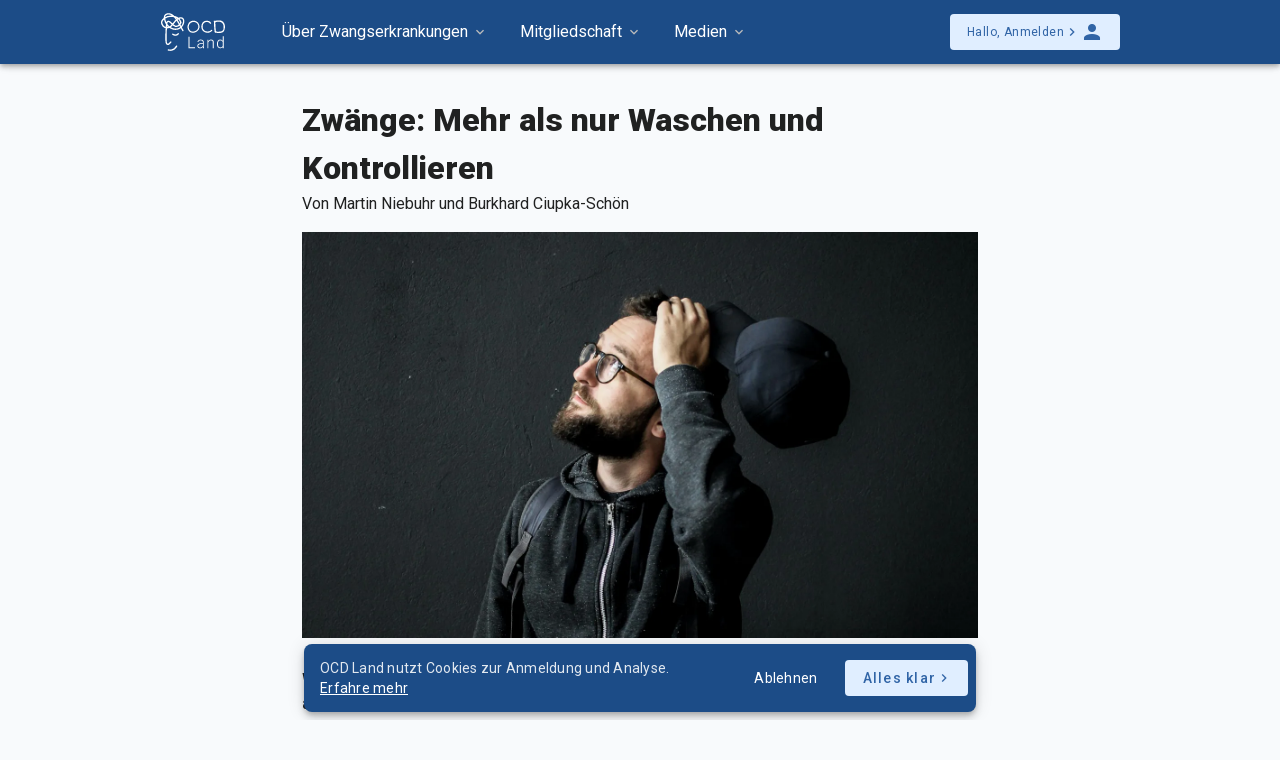

--- FILE ---
content_type: application/javascript; charset=UTF-8
request_url: https://www.ocdland.com/_nuxt/8e82fa8.js
body_size: 12308
content:
(window.webpackJsonp=window.webpackJsonp||[]).push([[1,8],{300:function(e,t,n){"use strict";n.r(t);var r={props:{xsAdjust:{type:Boolean,default:!0},to:{type:String,default:null}}},o=n(13),l=n(14),c=n.n(l),d=n(88),component=Object(o.a)(r,(function(){var e=this,t=e.$createElement;return(e._self._c||t)("v-card",e._b({style:e.$vuetify.breakpoint.smAndUp?"box-shadow: 0px 2px 15px 0px rgba(0, 0, 0, 0.12) !important":e.xsAdjust?"":"box-shadow: 0px 2px 15px 0px rgba(0, 0, 0, 0.12) !important",attrs:{to:e.to,flat:!!e.xsAdjust&&!e.$vuetify.breakpoint.smAndUp,tile:!!e.xsAdjust&&!e.$vuetify.breakpoint.smAndUp,rounded:"lg"}},"v-card",e.$attrs,!1),[e._t("default")],2)}),[],!1,null,null,null);t.default=component.exports;c()(component,{VCard:d.a})},304:function(e,t,n){"use strict";var r=n(3);t.a=r.a.extend({name:"transitionable",props:{mode:String,origin:String,transition:String}})},307:function(e,t,n){var content=n(308);content.__esModule&&(content=content.default),"string"==typeof content&&(content=[[e.i,content,""]]),content.locals&&(e.exports=content.locals);(0,n(8).default)("5db1c400",content,!0,{sourceMap:!1})},308:function(e,t,n){var r=n(7)(!1);r.push([e.i,'.theme--light.v-alert .v-alert--prominent .v-alert__icon:after{background:rgba(0,0,0,.12)}.theme--dark.v-alert .v-alert--prominent .v-alert__icon:after{background:hsla(0,0%,100%,.12)}.v-sheet.v-alert{border-radius:4px}.v-sheet.v-alert:not(.v-sheet--outlined){box-shadow:0 0 0 0 rgba(0,0,0,.2),0 0 0 0 rgba(0,0,0,.14),0 0 0 0 rgba(0,0,0,.12)}.v-sheet.v-alert.v-sheet--shaped{border-radius:24px 4px}.v-alert{display:block;font-size:16px;margin-bottom:16px;padding:16px;position:relative;transition:.3s cubic-bezier(.25,.8,.5,1)}.v-alert:not(.v-sheet--tile){border-radius:4px}.v-application--is-ltr .v-alert>.v-alert__content,.v-application--is-ltr .v-alert>.v-icon{margin-right:16px}.v-application--is-rtl .v-alert>.v-alert__content,.v-application--is-rtl .v-alert>.v-icon{margin-left:16px}.v-application--is-ltr .v-alert>.v-icon+.v-alert__content{margin-right:0}.v-application--is-rtl .v-alert>.v-icon+.v-alert__content{margin-left:0}.v-application--is-ltr .v-alert>.v-alert__content+.v-icon{margin-right:0}.v-application--is-rtl .v-alert>.v-alert__content+.v-icon{margin-left:0}.v-alert__border{border-style:solid;border-width:4px;content:"";position:absolute}.v-alert__border:not(.v-alert__border--has-color){opacity:.26}.v-alert__border--left,.v-alert__border--right{bottom:0;top:0}.v-alert__border--bottom,.v-alert__border--top{left:0;right:0}.v-alert__border--bottom{border-bottom-left-radius:inherit;border-bottom-right-radius:inherit;bottom:0}.v-application--is-ltr .v-alert__border--left{border-top-left-radius:inherit;border-bottom-left-radius:inherit;left:0}.v-application--is-ltr .v-alert__border--right,.v-application--is-rtl .v-alert__border--left{border-top-right-radius:inherit;border-bottom-right-radius:inherit;right:0}.v-application--is-rtl .v-alert__border--right{border-top-left-radius:inherit;border-bottom-left-radius:inherit;left:0}.v-alert__border--top{border-top-left-radius:inherit;border-top-right-radius:inherit;top:0}.v-alert__content{flex:1 1 auto}.v-application--is-ltr .v-alert__dismissible{margin:-16px -8px -16px 8px}.v-application--is-rtl .v-alert__dismissible{margin:-16px 8px -16px -8px}.v-alert__icon{align-self:flex-start;border-radius:50%;height:24px;min-width:24px;position:relative}.v-application--is-ltr .v-alert__icon{margin-right:16px}.v-application--is-rtl .v-alert__icon{margin-left:16px}.v-alert__icon.v-icon{font-size:24px}.v-alert__wrapper{align-items:center;border-radius:inherit;display:flex}.v-alert--dense{padding-top:8px;padding-bottom:8px}.v-alert--dense .v-alert__border{border-width:medium}.v-alert--outlined{background:transparent!important;border:thin solid!important}.v-alert--outlined .v-alert__icon{color:inherit!important}.v-alert--prominent .v-alert__icon{align-self:center;height:48px;min-width:48px}.v-alert--prominent .v-alert__icon:after{background:currentColor!important;border-radius:50%;bottom:0;content:"";left:0;opacity:.16;position:absolute;right:0;top:0}.v-alert--prominent .v-alert__icon.v-icon{font-size:32px}.v-alert--text{background:transparent!important}.v-alert--text:before{background-color:currentColor;border-radius:inherit;bottom:0;content:"";left:0;opacity:.12;position:absolute;pointer-events:none;right:0;top:0}',""]),e.exports=r},309:function(e,t,n){"use strict";var r={props:{image:{type:Object,required:!0}},data:function(){return{}}},o=n(13),component=Object(o.a)(r,(function(){var e=this,t=e.$createElement,n=e._self._c||t;return n("div",{style:"position: relative; background-image: url("+e.image.responsiveImage.base64+") ; background-size: cover;"},[n("div",{style:"padding-top:"+100/e.image.responsiveImage.aspectRatio+"%;"},[n("picture",{staticStyle:{position:"absolute",left:"0",top:"0",width:"100%"}},[n("source",{attrs:{srcset:e.image.responsiveImage.webpSrcSet,type:"image/webp"}}),e._v(" "),n("source",{attrs:{srcset:e.image.responsiveImage.srcSet}}),e._v(" "),n("img",{staticStyle:{width:"100%"},attrs:{src:e.image.responsiveImage.src,alt:e.image.alt,title:e.image.title}})])])])}),[],!1,null,null,null);t.a=component.exports},310:function(e,t,n){"use strict";var r=n(3),o=n(0);t.a=r.a.extend({name:"comparable",props:{valueComparator:{type:Function,default:o.i}}})},311:function(e,t,n){var content=n(317);content.__esModule&&(content=content.default),"string"==typeof content&&(content=[[e.i,content,""]]),content.locals&&(e.exports=content.locals);(0,n(8).default)("2e2bc7da",content,!0,{sourceMap:!1})},312:function(e,t,n){"use strict";n.d(t,"b",(function(){return d}));var r=n(305),o=n(314),l=n(310),c=n(4);function d(e){e.preventDefault()}t.a=Object(c.a)(r.a,o.a,l.a).extend({name:"selectable",model:{prop:"inputValue",event:"change"},props:{id:String,inputValue:null,falseValue:null,trueValue:null,multiple:{type:Boolean,default:null},label:String},data:function(){return{hasColor:this.inputValue,lazyValue:this.inputValue}},computed:{computedColor:function(){if(this.isActive)return this.color?this.color:this.isDark&&!this.appIsDark?"white":"primary"},isMultiple:function(){return!0===this.multiple||null===this.multiple&&Array.isArray(this.internalValue)},isActive:function(){var e=this,t=this.value,input=this.internalValue;return this.isMultiple?!!Array.isArray(input)&&input.some((function(n){return e.valueComparator(n,t)})):void 0===this.trueValue||void 0===this.falseValue?t?this.valueComparator(t,input):Boolean(input):this.valueComparator(input,this.trueValue)},isDirty:function(){return this.isActive},rippleState:function(){return this.isDisabled||this.validationState?this.validationState:void 0}},watch:{inputValue:function(e){this.lazyValue=e,this.hasColor=e}},methods:{genLabel:function(){var label=r.a.options.methods.genLabel.call(this);return label?(label.data.on={click:d},label):label},genInput:function(e,t){return this.$createElement("input",{attrs:Object.assign({"aria-checked":this.isActive.toString(),disabled:this.isDisabled,id:this.computedId,role:e,type:e},t),domProps:{value:this.value,checked:this.isActive},on:{blur:this.onBlur,change:this.onChange,focus:this.onFocus,keydown:this.onKeydown,click:d},ref:"input"})},onBlur:function(){this.isFocused=!1},onClick:function(e){this.onChange(),this.$emit("click",e)},onChange:function(){var e=this;if(this.isInteractive){var t=this.value,input=this.internalValue;if(this.isMultiple){Array.isArray(input)||(input=[]);var n=input.length;(input=input.filter((function(n){return!e.valueComparator(n,t)}))).length===n&&input.push(t)}else input=void 0!==this.trueValue&&void 0!==this.falseValue?this.valueComparator(input,this.trueValue)?this.falseValue:this.trueValue:t?this.valueComparator(input,t)?null:t:!input;this.validate(!0,input),this.internalValue=input,this.hasColor=input}},onFocus:function(){this.isFocused=!0},onKeydown:function(e){}}})},314:function(e,t,n){"use strict";var r=n(43),o=n(3);t.a=o.a.extend({name:"rippleable",directives:{ripple:r.a},props:{ripple:{type:[Boolean,Object],default:!0}},methods:{genRipple:function(){var data=arguments.length>0&&void 0!==arguments[0]?arguments[0]:{};return this.ripple?(data.staticClass="v-input--selection-controls__ripple",data.directives=data.directives||[],data.directives.push({name:"ripple",value:{center:!0}}),this.$createElement("div",data)):null}}})},315:function(e,t,n){var content=n(316);content.__esModule&&(content=content.default),"string"==typeof content&&(content=[[e.i,content,""]]),content.locals&&(e.exports=content.locals);(0,n(8).default)("12a190a6",content,!0,{sourceMap:!1})},316:function(e,t,n){var r=n(7)(!1);r.push([e.i,".v-input--checkbox.v-input--indeterminate.v-input--is-disabled{opacity:.6}",""]),e.exports=r},317:function(e,t,n){var r=n(7)(!1);r.push([e.i,'.theme--light.v-input--selection-controls.v-input--is-disabled:not(.v-input--indeterminate) .v-icon{color:rgba(0,0,0,.26)!important}.theme--dark.v-input--selection-controls.v-input--is-disabled:not(.v-input--indeterminate) .v-icon{color:hsla(0,0%,100%,.3)!important}.v-input--selection-controls{margin-top:16px;padding-top:4px}.v-input--selection-controls>.v-input__append-outer,.v-input--selection-controls>.v-input__prepend-outer{margin-top:0;margin-bottom:0}.v-input--selection-controls:not(.v-input--hide-details)>.v-input__slot{margin-bottom:12px}.v-input--selection-controls .v-input__slot,.v-input--selection-controls .v-radio{cursor:pointer}.v-input--selection-controls .v-input__slot>.v-label,.v-input--selection-controls .v-radio>.v-label{align-items:center;display:inline-flex;flex:1 1 auto;height:auto}.v-input--selection-controls__input{color:inherit;display:inline-flex;flex:0 0 auto;height:24px;position:relative;transition:.3s cubic-bezier(.25,.8,.5,1);transition-property:transform;width:24px;-webkit-user-select:none;-moz-user-select:none;-ms-user-select:none;user-select:none}.v-input--selection-controls__input .v-icon{width:100%}.v-application--is-ltr .v-input--selection-controls__input{margin-right:8px}.v-application--is-rtl .v-input--selection-controls__input{margin-left:8px}.v-input--selection-controls__input input[role=checkbox],.v-input--selection-controls__input input[role=radio],.v-input--selection-controls__input input[role=switch]{position:absolute;opacity:0;width:100%;height:100%;cursor:pointer;-webkit-user-select:none;-moz-user-select:none;-ms-user-select:none;user-select:none}.v-input--selection-controls__input+.v-label{cursor:pointer;-webkit-user-select:none;-moz-user-select:none;-ms-user-select:none;user-select:none}.v-input--selection-controls__ripple{border-radius:50%;cursor:pointer;height:34px;position:absolute;transition:inherit;width:34px;left:-12px;top:calc(50% - 24px);margin:7px}.v-input--selection-controls__ripple:before{border-radius:inherit;bottom:0;content:"";position:absolute;opacity:.2;left:0;right:0;top:0;transform-origin:center center;transform:scale(.2);transition:inherit}.v-input--selection-controls__ripple>.v-ripple__container{transform:scale(1.2)}.v-input--selection-controls.v-input--dense .v-input--selection-controls__ripple{width:28px;height:28px;left:-9px}.v-input--selection-controls.v-input--dense:not(.v-input--switch) .v-input--selection-controls__ripple{top:calc(50% - 21px)}.v-input--selection-controls.v-input{flex:0 1 auto}.v-input--selection-controls.v-input--is-focused .v-input--selection-controls__ripple:before,.v-input--selection-controls .v-radio--is-focused .v-input--selection-controls__ripple:before{background:currentColor;transform:scale(1.2)}.v-input--selection-controls .v-input--selection-controls__input:hover .v-input--selection-controls__ripple:before{background:currentColor;transform:scale(1.2);transition:none}',""]),e.exports=r},329:function(e,t,n){"use strict";var r=n(1),o=n.n(r),l=(n(307),n(44)),c=n(56),d=n(30),h=n(18),v=n(10),m=n(304),f=n(4),_=n(5);function w(object,e){var t=Object.keys(object);if(Object.getOwnPropertySymbols){var n=Object.getOwnPropertySymbols(object);e&&(n=n.filter((function(e){return Object.getOwnPropertyDescriptor(object,e).enumerable}))),t.push.apply(t,n)}return t}function k(e){for(var i=1;i<arguments.length;i++){var source=null!=arguments[i]?arguments[i]:{};i%2?w(Object(source),!0).forEach((function(t){o()(e,t,source[t])})):Object.getOwnPropertyDescriptors?Object.defineProperties(e,Object.getOwnPropertyDescriptors(source)):w(Object(source)).forEach((function(t){Object.defineProperty(e,t,Object.getOwnPropertyDescriptor(source,t))}))}return e}t.a=Object(f.a)(l.a,h.a,m.a).extend({name:"v-alert",props:{border:{type:String,validator:function(e){return["top","right","bottom","left"].includes(e)}},closeLabel:{type:String,default:"$vuetify.close"},coloredBorder:Boolean,dense:Boolean,dismissible:Boolean,closeIcon:{type:String,default:"$cancel"},icon:{default:"",type:[Boolean,String],validator:function(e){return"string"==typeof e||!1===e}},outlined:Boolean,prominent:Boolean,text:Boolean,type:{type:String,validator:function(e){return["info","error","success","warning"].includes(e)}},value:{type:Boolean,default:!0}},computed:{__cachedBorder:function(){if(!this.border)return null;var data={staticClass:"v-alert__border",class:o()({},"v-alert__border--".concat(this.border),!0)};return this.coloredBorder&&((data=this.setBackgroundColor(this.computedColor,data)).class["v-alert__border--has-color"]=!0),this.$createElement("div",data)},__cachedDismissible:function(){var e=this;if(!this.dismissible)return null;var t=this.iconColor;return this.$createElement(c.a,{staticClass:"v-alert__dismissible",props:{color:t,icon:!0,small:!0},attrs:{"aria-label":this.$vuetify.lang.t(this.closeLabel)},on:{click:function(){return e.isActive=!1}}},[this.$createElement(d.a,{props:{color:t}},this.closeIcon)])},__cachedIcon:function(){return this.computedIcon?this.$createElement(d.a,{staticClass:"v-alert__icon",props:{color:this.iconColor}},this.computedIcon):null},classes:function(){var e=k(k({},l.a.options.computed.classes.call(this)),{},{"v-alert--border":Boolean(this.border),"v-alert--dense":this.dense,"v-alert--outlined":this.outlined,"v-alert--prominent":this.prominent,"v-alert--text":this.text});return this.border&&(e["v-alert--border-".concat(this.border)]=!0),e},computedColor:function(){return this.color||this.type},computedIcon:function(){return!1!==this.icon&&("string"==typeof this.icon&&this.icon?this.icon:!!["error","info","success","warning"].includes(this.type)&&"$".concat(this.type))},hasColoredIcon:function(){return this.hasText||Boolean(this.border)&&this.coloredBorder},hasText:function(){return this.text||this.outlined},iconColor:function(){return this.hasColoredIcon?this.computedColor:void 0},isDark:function(){return!(!this.type||this.coloredBorder||this.outlined)||v.a.options.computed.isDark.call(this)}},created:function(){this.$attrs.hasOwnProperty("outline")&&Object(_.a)("outline","outlined",this)},methods:{genWrapper:function(){var e=[this.$slots.prepend||this.__cachedIcon,this.genContent(),this.__cachedBorder,this.$slots.append,this.$scopedSlots.close?this.$scopedSlots.close({toggle:this.toggle}):this.__cachedDismissible];return this.$createElement("div",{staticClass:"v-alert__wrapper"},e)},genContent:function(){return this.$createElement("div",{staticClass:"v-alert__content"},this.$slots.default)},genAlert:function(){var data={staticClass:"v-alert",attrs:{role:"alert"},on:this.listeners$,class:this.classes,style:this.styles,directives:[{name:"show",value:this.isActive}]};this.coloredBorder||(data=(this.hasText?this.setTextColor:this.setBackgroundColor)(this.computedColor,data));return this.$createElement("div",data,[this.genWrapper()])},toggle:function(){this.isActive=!this.isActive}},render:function(e){var t=this.genAlert();return this.transition?e("transition",{props:{name:this.transition,origin:this.origin,mode:this.mode}},[t]):t}})},335:function(e,t,n){"use strict";var r=n(1),o=n.n(r),l=(n(315),n(311),n(30)),c=n(305),d=n(312);function h(object,e){var t=Object.keys(object);if(Object.getOwnPropertySymbols){var n=Object.getOwnPropertySymbols(object);e&&(n=n.filter((function(e){return Object.getOwnPropertyDescriptor(object,e).enumerable}))),t.push.apply(t,n)}return t}function v(e){for(var i=1;i<arguments.length;i++){var source=null!=arguments[i]?arguments[i]:{};i%2?h(Object(source),!0).forEach((function(t){o()(e,t,source[t])})):Object.getOwnPropertyDescriptors?Object.defineProperties(e,Object.getOwnPropertyDescriptors(source)):h(Object(source)).forEach((function(t){Object.defineProperty(e,t,Object.getOwnPropertyDescriptor(source,t))}))}return e}t.a=d.a.extend({name:"v-checkbox",props:{indeterminate:Boolean,indeterminateIcon:{type:String,default:"$checkboxIndeterminate"},offIcon:{type:String,default:"$checkboxOff"},onIcon:{type:String,default:"$checkboxOn"}},data:function(){return{inputIndeterminate:this.indeterminate}},computed:{classes:function(){return v(v({},c.a.options.computed.classes.call(this)),{},{"v-input--selection-controls":!0,"v-input--checkbox":!0,"v-input--indeterminate":this.inputIndeterminate})},computedIcon:function(){return this.inputIndeterminate?this.indeterminateIcon:this.isActive?this.onIcon:this.offIcon},validationState:function(){if(!this.isDisabled||this.inputIndeterminate)return this.hasError&&this.shouldValidate?"error":this.hasSuccess?"success":null!==this.hasColor?this.computedColor:void 0}},watch:{indeterminate:function(e){var t=this;this.$nextTick((function(){return t.inputIndeterminate=e}))},inputIndeterminate:function(e){this.$emit("update:indeterminate",e)},isActive:function(){this.indeterminate&&(this.inputIndeterminate=!1)}},methods:{genCheckbox:function(){return this.$createElement("div",{staticClass:"v-input--selection-controls__input"},[this.$createElement(l.a,this.setTextColor(this.validationState,{props:{dense:this.dense,dark:this.dark,light:this.light}}),this.computedIcon),this.genInput("checkbox",v(v({},this.attrs$),{},{"aria-checked":this.inputIndeterminate?"mixed":this.isActive.toString()})),this.genRipple(this.setTextColor(this.rippleState))])},genDefaultSlot:function(){return[this.genCheckbox(),this.genLabel()]}}})},348:function(e,t,n){"use strict";var r=n(12),o=n.n(r),l=n(6),c=n.n(l),d={props:{confirmButtonText:{type:String,default:"Jetzt anmelden"}},data:function(){return{email:"",checkbox:!0}},methods:{subscribe:function(){var e=this;return o()(c.a.mark((function t(){return c.a.wrap((function(t){for(;;)switch(t.prev=t.next){case 0:if(!(e.email.length<3)){t.next=2;break}return t.abrupt("return");case 2:return t.next=4,e.$axios.post("/api/newsletter/subscribe",{email:e.email});case 4:200===t.sent.status&&(e.email=null);case 6:case"end":return t.stop()}}),t)})))()}}},h=n(13),v=n(14),m=n.n(v),f=n(329),_=n(105),w=n(335),k=n(333),component=Object(h.a)(d,(function(){var e=this,t=e.$createElement,n=e._self._c||t;return n("div",[null===e.email?n("v-alert",{attrs:{rounded:"lg",icon:"mdi-check",text:"",color:"success"}},[e._v("\n    Wir haben dir eine E-Mail gesendet. Bitte bestätige den Link, um deine\n    Anmeldung an unserem Newsletter abzuschließen.\n  ")]):n("div",[n("div",[n("div",{staticClass:"flex-grow-1 flex-shrink-0"},[n("v-text-field",{attrs:{"hide-details":"",outlined:"",dense:"",label:"E-Mail-Adresse",name:"EMAIL","data-cy":"subscriber-email"},on:{keyup:function(t){return!t.type.indexOf("key")&&e._k(t.keyCode,"enter",13,t.key,"Enter")?null:e.subscribe(t)}},model:{value:e.email,callback:function(t){e.email=t},expression:"email"}}),e._v(" "),n("div",{staticStyle:{position:"absolute",left:"-5000px"},attrs:{"aria-hidden":"true"}},[n("input",{attrs:{type:"text",name:"b_20079bdd5f86bfacf4d056afa_d96c551ecc",tabindex:"-1",value:""}})])],1),e._v(" "),n("div",{staticClass:"flex-grow-0 flex-shrink-0"},[n("v-btn",{class:"mt-3",attrs:{"data-cy":"subscriber-subscribe",depressed:"",block:"",disabled:!e.checkbox,color:"primary"},on:{click:e.subscribe}},[e._v("\n          "+e._s(e.confirmButtonText)+"\n        ")])],1)]),e._v(" "),n("div",{staticClass:"mt-5",staticStyle:{display:"flex","align-items":"center"}},[n("v-checkbox",{staticClass:"mr-3 my-0 py-0",attrs:{"data-cy":"consent",density:"compact","hide-details":""},model:{value:e.checkbox,callback:function(t){e.checkbox=t},expression:"checkbox"}}),e._v(" "),n("div",[e._v("\n        Ich habe die\n        "),n("a",{attrs:{href:"/privacy",target:"_blank"}},[e._v("Hinweise zum Datenschutz")]),e._v("\n        gelesen und stimme ihnen zu. Ich werde Teil des OCD Land-Newsletters\n        (jederzeit abmeldbar, keine Weitergabe deiner Daten).\n      ")])],1)])],1)}),[],!1,null,null,null);t.a=component.exports;m()(component,{VAlert:f.a,VBtn:_.a,VCheckbox:w.a,VTextField:k.a})},354:function(e,t,n){var content=n(380);content.__esModule&&(content=content.default),"string"==typeof content&&(content=[[e.i,content,""]]),content.locals&&(e.exports=content.locals);(0,n(8).default)("11a09958",content,!0,{sourceMap:!1})},363:function(e,t,n){var content=n(393);content.__esModule&&(content=content.default),"string"==typeof content&&(content=[[e.i,content,""]]),content.locals&&(e.exports=content.locals);(0,n(8).default)("7726f551",content,!0,{sourceMap:!1})},364:function(e,t,n){"use strict";n.d(t,"a",(function(){return w}));var r=n(12),o=n.n(r),l=n(6),c=n.n(l),d={props:{header:{type:String,required:!0},items:{type:Array,required:!0},view:{type:String,required:!0}},data:function(){return{}},methods:{}},h=(n(379),n(13)),v=n(14),m=n.n(v),f=n(82),component=Object(h.a)(d,(function(){var e=this,t=e.$createElement,n=e._self._c||t;return n("div",{staticClass:"page"},[n("h2",{staticClass:"mt-5"},[e._v("\n    "+e._s(e.header)+"\n  ")]),e._v(" "),"list"===e.view?n("div",[n("ul",e._l(e.items,(function(t,r){return n("li",{key:r},[e._v("\n        "+e._s(t)+"\n      ")])})),0),e._v(" "),n("div",{staticClass:"mt-3"},[e._t("end")],2)]):e._e(),e._v(" "),"table"===e.view?n("div",[n("table",{staticStyle:{width:"100%"}},[e._m(0),e._v(" "),e._m(1),e._v(" "),e._l(e.items,(function(t,r){return n("tr",{key:r,staticClass:"rowd"},[n("td",[e._v(e._s(t))]),e._v(" "),n("td",{staticClass:"text-center"},[n("v-icon",[e._v("mdi-checkbox-blank-outline")])],1),e._v(" "),n("td",{staticClass:"text-center"},[n("v-icon",[e._v("mdi-checkbox-blank-outline")])],1)])}))],2)]):e._e()])}),[function(){var e=this,t=e.$createElement,n=e._self._c||t;return n("colgroup",[n("col",{attrs:{span:"1"}}),e._v(" "),n("col",{staticStyle:{width:"70px"},attrs:{span:"1"}}),e._v(" "),n("col",{staticStyle:{width:"70px"},attrs:{span:"1"}})])},function(){var e=this,t=e.$createElement,n=e._self._c||t;return n("tr",[n("th",{staticClass:"text-left"}),e._v(" "),n("th",{staticClass:"text-center"},[e._v("Jetzt")]),e._v(" "),n("th",{staticClass:"text-center"},[e._v("Früher")])])}],!1,null,"0f569d4a",null),_=component.exports;m()(component,{VIcon:f.a});var w={props:{view:{type:String,default:"list"},groupby:{type:String,default:"topic"},toggle:{type:Boolean,default:!0}},components:{Section:_},fetch:function(){var e=this;return o()(c.a.mark((function t(){var n,data;return c.a.wrap((function(t){for(;;)switch(t.prev=t.next){case 0:return t.next=2,e.$axios.get("/api/checklist/".concat(e.endpoint));case 2:n=t.sent,data=n.data,e.mainData=data.data,e.loaded=!0;case 6:case"end":return t.stop()}}),t)})))()},data:function(){return{mainData:{},loaded:!1}},methods:{changeView:function(){"list"===this.view?this.view="table":this.view="list"},changeGroupBy:function(){"topic"===this.groupby?this.groupby="emotion":this.groupby="topic"}}}},373:function(e,t,n){"use strict";var r=n(309),o={data:function(){return{}},methods:{}},l=n(13),c=n(14),d=n.n(c),h=n(105),v=n(88),m=n(294),f=n(82),_=n(79),w=n(295),component=Object(l.a)(o,(function(){var e=this,t=e.$createElement,n=e._self._c||t;return n("card-shadow",{staticClass:"my-10 pa-5",attrs:{xsAdjust:!1}},[n("v-row",{attrs:{justify:"center",align:"center"}},[n("v-col",{attrs:{cols:"12",sm:"4"}},[n("v-card",{attrs:{flat:"",rounded:"lg"}},[n("v-img",{attrs:{height:"200px",src:"/blog/other/community.jpg"}})],1)],1),e._v(" "),n("v-col",{attrs:{cols:"12",sm:"8"}},[n("p",{staticClass:"text-h5 font-weight-black"},[n("span",[e._v("Fragen zu Zwängen?")]),e._v(" "),n("br"),e._v(" "),n("span",{staticClass:"primary--text text--lighten-2"},[e._v("\n          Finde Antworten in unserem Community-Forum!\n        ")])]),e._v(" "),n("v-btn",{staticClass:"mt-2",attrs:{nuxt:"",rounded:"",to:"/user/community",color:"primary",depressed:""}},[e._v("\n        Zur Community\n        "),n("v-icon",{staticClass:"pa-0 ml-1",attrs:{"x-small":""}},[e._v(" mdi-arrow-right ")])],1)],1)],1)],1)}),[],!1,null,null,null),k=component.exports;d()(component,{CardShadow:n(300).default}),d()(component,{VBtn:h.a,VCard:v.a,VCol:m.a,VIcon:f.a,VImg:_.a,VRow:w.a});var x=n(375),y=n(376),S={components:{Subscriber:n(348).a},data:function(){return{dialog:!1}},methods:{}},C=n(29),A=n(290),z=Object(l.a)(S,(function(){var e=this,t=e.$createElement,n=e._self._c||t;return n("card-shadow",{staticClass:"my-5 pa-5",attrs:{xsAdjust:!1}},[n("v-row",{attrs:{justify:"center",align:"center"}},[n("v-col",{attrs:{cols:"12",sm:"4"}},[n("v-card",{attrs:{flat:"",rounded:"lg"}},[n("v-img",{attrs:{contain:"",height:"220px",src:"/info-guide/info-guide.jpg"}})],1)],1),e._v(" "),n("v-col",{attrs:{cols:"12",sm:"8"}},[n("p",{staticClass:"text-h5 font-weight-black"},[n("span",[e._v("Überblick verloren?")]),e._v(" "),n("br"),e._v(" "),n("span",{staticClass:"primary--text text--lighten-2"},[e._v("\n          Hol dir unseren kostenlosen Info-Leitfaden!\n        ")])]),e._v(" "),n("p",[e._v("\n        Unser kostenloser Info-Leitfaden (PDF) hilft dir dabei, einen klaren\n        Einstieg zu finden und herauszufinden, was dir in deiner Situation nun\n        am meisten weiterhilft.\n      ")]),e._v(" "),n("v-btn",{attrs:{"data-cy":"subscriber-cta",large:"",depressed:"",block:"",color:"primary",nuxt:"",to:"/leitfaden"}},[e._v("Zum Info-Leitfaden")])],1)],1),e._v(" "),n("v-dialog",{attrs:{"overlay-opacity":"0.7",width:"500"},model:{value:e.dialog,callback:function(t){e.dialog=t},expression:"dialog"}},[n("v-card",{attrs:{rounded:"lg"}},[n("v-card-title",[e._v(" ✅ Info-Leitfaden anfordern ")]),e._v(" "),n("v-card-text",[n("p",[e._v("\n          Trage hier einfach deine E-Mail-Adresse ein und wir senden dir\n          sofort unseren Info-Leitfaden für 0€ zu! ⬇️\n        ")]),e._v(" "),n("Subscriber",{attrs:{confirmButtonText:"Info-Leitfaden anfordern"}})],1)],1)],1)],1)}),[],!1,null,null,null),V=z.exports;d()(z,{CardShadow:n(300).default}),d()(z,{VBtn:h.a,VCard:v.a,VCardText:C.c,VCardTitle:C.d,VCol:m.a,VDialog:A.a,VImg:_.a,VRow:w.a});var D={components:{AppAd:k,TherapyAd:x.a,Social:y.a,NewsletterAd:V},data:function(){return{adKey:"newsletter"}},methods:{}},E=Object(l.a)(D,(function(){var e=this,t=e.$createElement,n=e._self._c||t;return n("div",["app"===e.adKey?n("AppAd"):e._e(),e._v(" "),"therapy"===e.adKey?n("TherapyAd"):e._e(),e._v(" "),"social"===e.adKey?n("Social"):e._e(),e._v(" "),"newsletter"===e.adKey?n("NewsletterAd"):e._e()],1)}),[],!1,null,null,null).exports,I=n(374),O={data:function(){return{articles:[{slug:"zwaenge-einfuehrung",title:"Zwänge: Mehr als nur Waschen und Kontrollieren"},{slug:"teufelskreis-zwang",title:"Teufelskreis Zwang: Was den Zwang so unwiderstehlich macht"},{slug:"einsicht-ist-der-schluessel",title:"Einsicht ist der Schlüssel!"},{slug:"kognitive-verhaltenstherapie-zwaenge",title:"Kognitive Verhaltenstherapie: Sicherster Weg aus dem Zwang"},{slug:"kognitive-therapie-zwaenge",title:"Kognitive Therapie: Erkenne die tückischen Tricks des Zwangs"},{slug:"expositionen-funktionsweise",title:"Mut zur Exposition: Dem Zwang Kontra geben"},{slug:"expositionen-in-der-praxis",title:"Expositionen in der Praxis: Hinein in die Matrix!"},{slug:"expositionen-fallstricke",title:"Expositionen: Vermeide diese Fallstricke!"},{slug:"naechste-schritte-literaturuebersicht",title:"Nächste Schritte und Literaturübersicht"}]}}},j=Object(l.a)(O,(function(){var e=this,t=e.$createElement,n=e._self._c||t;return n("v-card",{staticClass:"my-5 pa-5",attrs:{outlined:""}},[n("p",[e._v("\n    Dieser Artikel ist ein Teil der Einführungs-Serie zu Zwängen.\n    Vollständiges Inhaltsverzeichnis:\n  ")]),e._v(" "),n("ul",e._l(e.articles,(function(article,t){return n("li",{key:t},[n("nuxt-link",{class:e.$route.params.slug!==article.slug?"font-weight-normal":"black--text font-weight-medium",style:e.$route.params.slug===article.slug?"text-decoration: none;":"",attrs:{to:"/blog/"+article.slug}},[e._v("Kapitel "+e._s(t+1)+" - "+e._s(article.title)+"\n      ")]),e._v(" "),e.$route.params.slug===article.slug?n("span",[e._v("(dieser Artikel)")]):e._e()],1)})),0)])}),[],!1,null,null,null),Z=j.exports;d()(j,{VCard:v.a});var B={"zwaenge-bewaeltigen":{title:"Zwänge bewältigen - Ein Mutmachbuch",url:"https://amzn.to/3xd9GLj",authors:"Burkhard Ciupka-Schön"},"therapie-tools-zwangsstoerungen":{title:"Therapie-Tools Zwangsstörungen",url:"https://amzn.to/3APBCbD",authors:"PD Dr. Susanne Fricke"},"zwangsstoerungen-verstehen-und-bewaeltigen":{title:"Zwangsstörungen verstehen und bewältigen: Hilfe zur Selbsthilfe",url:"https://amzn.to/3r3xvoQ",authors:"PD Dr. Susanne Fricke & Prof. Iver Hand"},"dem-zwang-die-rote-karte-zeigen":{title:"Dem Zwang die rote Karte zeigen: Ein Ratgeber für Kinder und Jugendliche und ihre Eltern",url:"https://amzn.to/3Qt8EVG",authors:"Susanne Fricke & Katharina Armour"},"der-zwang-in-meiner-naehe":{title:"Der Zwang in meiner Nähe: Rat und Hilfe für Angehörige von zwangskranken Menschen",url:"https://amzn.to/3pkqEpt",authors:"Susanne Fricke & Michael Rufer"}},$={props:{bookId:{type:String,required:!0}},data:function(){return{books:B}}},P=n(278),M=Object(l.a)($,(function(){var e=this,t=e.$createElement,n=e._self._c||t;return n("card-shadow",{staticClass:"my-10",attrs:{xsAdjust:!1}},[n("v-card-text",[n("span",{staticClass:"overline font-weight-normal"},[e._v("Unsere Buchempfehlung")]),e._v(" "),n("v-divider",{staticClass:"mb-3"}),e._v(" "),n("v-row",{staticClass:"my-0",attrs:{dense:"",align:"center"}},[n("v-col",{attrs:{cols:"12",sm:"5"}},[n("v-card",{attrs:{flat:"",rounded:"lg"}},[n("v-img",{attrs:{"aspect-ratio":1.6,src:"/bookad/bookad.jpg"}})],1)],1),e._v(" "),n("v-col",{attrs:{cols:"12",sm:"7"}},[n("a",{attrs:{href:e.books[e.bookId].url,target:"_blank"}},[n("div",{staticClass:"my-5",attrs:{align:"center"}},[n("span",{staticClass:"subtitle-1 font-weight-bold text-decoration-underline"},[e._v(e._s(e.books[e.bookId].title)+"*\n            ")]),e._v(" "),n("p",{staticStyle:{"text-decoration":"none"}},[e._v("\n              Von "+e._s(e.books[e.bookId].authors)+"\n            ")])])])])],1)],1)],1)}),[],!1,null,null,null),T=M.exports;d()(M,{CardShadow:n(300).default}),d()(M,{VCard:v.a,VCardText:C.c,VCol:m.a,VDivider:P.a,VImg:_.a,VRow:w.a});var K=n(396),L=n(397),F={data:function(){return{}},methods:{}},R=Object(l.a)(F,(function(){var e=this,t=e.$createElement,n=e._self._c||t;return n("div",{attrs:{align:"center"}},[n("nuxt-link",{attrs:{to:"/user/tools/checklists"}},[n("figure",[n("img",{staticStyle:{"max-height":"350px","max-width":"100%'"},attrs:{src:"/blog/other/zwangsgedanken-beispiele-1.jpg"}}),e._v(" "),n("figcaption",[e._v("\n        Vollständige Liste als PDF herunterladen "),n("br"),e._v("\n        (Login erforderlich)\n      ")])])])],1)}),[],!1,null,null,null).exports,G={components:{DatoImage:r.a,ArticleAd1:E,ArticleAd2:I.a,ArticleSeriesNavigation:Z,BookAd:T,ObsessionsExamples:K.a,CompulsionsExamples:L.a,DownloadCta:R},props:{content:{type:Array,required:!0}},data:function(){return{}}},U=Object(l.a)(G,(function(){var e=this,t=e.$createElement,n=e._self._c||t;return n("div",e._l(e.content,(function(t,b){return n("div",{key:b},["html_module"===t._modelApiKey?n("div",{staticClass:"nuxt-content",domProps:{innerHTML:e._s(t.htmlText)}}):e._e(),e._v(" "),"blog_image"===t._modelApiKey?n("div",{attrs:{align:"center"}},[n("div",{staticStyle:{"max-width":"540px"}},[n("DatoImage",{attrs:{image:t.file}}),e._v(" "),n("p",{staticClass:"nuxt-content font-italic"},[e._v("\n          "+e._s(t.description)+"\n        ")])],1)]):e._e(),e._v(" "),"article_ad1"===t._modelApiKey?n("div",[n("ArticleAd1")],1):e._e(),e._v(" "),"article_ad2"===t._modelApiKey?n("div",[n("ArticleAd2")],1):e._e(),e._v(" "),"blog_component"===t._modelApiKey?n("div",["intro-series-navigation"===t.componentId?n("div",[n("ArticleSeriesNavigation")],1):e._e(),e._v(" "),"obsession-examples"===t.componentId?n("div",[n("ObsessionsExamples")],1):e._e(),e._v(" "),"compulsion-examples"===t.componentId?n("div",[n("CompulsionsExamples")],1):e._e(),e._v(" "),"obsession-examples-alternative"===t.componentId?n("div",[n("ObsessionsExamples",{staticClass:"nuxt-content",attrs:{view:"table",groupby:"emotion"}})],1):e._e(),e._v(" "),"compulsion-examples-alternative"===t.componentId?n("div",[n("CompulsionsExamples",{staticClass:"nuxt-content",attrs:{view:"table",groupby:"emotion"}})],1):e._e(),e._v(" "),"download-obsessions-compulsions-pdf"===t.componentId?n("div",[n("DownloadCta",{staticClass:"my-10"})],1):e._e()]):e._e(),e._v(" "),"book_ad"===t._modelApiKey?n("div",[n("BookAd",{attrs:{"book-id":t.bookId}})],1):e._e()])})),0)}),[],!1,null,null,null);t.a=U.exports},374:function(e,t,n){"use strict";var r={data:function(){return{}},methods:{}},o=n(13),l=n(14),c=n.n(l),d=n(105),h=n(88),v=n(29),m=n(294),f=n(79),_=n(295),component=Object(o.a)(r,(function(){var e=this,t=e.$createElement,n=e._self._c||t;return n("card-shadow",{staticClass:"my-10",attrs:{xsAdjust:!1,nuxt:"",to:"/funktionen"}},[n("v-card-text",[n("v-row",{attrs:{justify:"center",align:"center"}},[n("v-col",{attrs:{cols:"12",sm:"4"}},[n("v-card",{attrs:{flat:"",rounded:"lg"}},[n("v-img",{attrs:{height:"200px",src:"/blog/other/community.jpg"}})],1)],1),e._v(" "),n("v-col",{attrs:{cols:"12",sm:"8"}},[n("p",[n("span",{staticClass:"text-h4 font-weight-black accent--text"},[e._v("Du bist nicht alleine!")])]),e._v(" "),n("p",[e._v("\n          Niemand mit einer Zwangsstörung sollte alleine leiden. Deshalb haben\n          wir OCD Land Gold ins Leben gerufen. Unsere Gold-Mitgliedschaft\n          bietet dir nicht nur umfangreiches Expertenwissen, sondern auch eine\n          Gemeinschaft, die dich auffängt, unterstützt und begleitet.\n        ")]),e._v(" "),n("v-btn",{attrs:{nuxt:"",to:"/funktionen",color:"accent",depressed:"",block:""}},[e._v("\n          Mehr erfahren\n          ")])],1)],1)],1)],1)}),[],!1,null,null,null),w=component.exports;c()(component,{CardShadow:n(300).default}),c()(component,{VBtn:d.a,VCard:h.a,VCardText:v.c,VCol:m.a,VImg:f.a,VRow:_.a});var k=n(375),x=n(376),y={components:{MembershipAd:w,TherapyAd:k.a,Social:x.a},data:function(){return{adKey:"app"}},methods:{}},S=Object(o.a)(y,(function(){var e=this,t=e.$createElement,n=e._self._c||t;return n("div",["app"===e.adKey?n("MembershipAd"):e._e(),e._v(" "),"therapy"===e.adKey?n("TherapyAd"):e._e(),e._v(" "),"social"===e.adKey?n("Social"):e._e()],1)}),[],!1,null,null,null);t.a=S.exports},375:function(e,t,n){"use strict";var r={},o=n(13),l=n(14),c=n.n(l),d=n(105),h=n(294),v=n(82),m=n(79),f=n(295),component=Object(o.a)(r,(function(){var e=this,t=e.$createElement,n=e._self._c||t;return n("card-shadow",{staticClass:"my-10 pa-5",attrs:{xsAdjust:!1}},[n("v-row",{attrs:{justify:"center",align:"center"}},[n("v-col",{attrs:{cols:"12",sm:"5"}},[n("v-img",{attrs:{eager:"",height:"150",contain:"",src:"/therapyAd/therapy.png"}})],1),e._v(" "),n("v-col",{attrs:{cols:"12",sm:"7"}},[n("p",{staticClass:"text-h5 font-weight-black"},[n("span",[e._v("Auf Therapeutensuche?")]),e._v(" "),n("br"),e._v(" "),n("span",{staticClass:"primary--text text--lighten-2"},[e._v("\n          Wir unterstützen dich!\n        ")])]),e._v(" "),n("v-btn",{staticStyle:{"text-transform":"none !important"},attrs:{nuxt:"",to:"/therapie",rounded:"",depressed:"",color:"primary"}},[e._v("\n        Mehr erfahren\n        "),n("v-icon",{staticClass:"ml-1",attrs:{small:""}},[e._v(" mdi-chevron-right ")])],1)],1)],1)],1)}),[],!1,null,null,null);t.a=component.exports;c()(component,{CardShadow:n(300).default}),c()(component,{VBtn:d.a,VCol:h.a,VIcon:v.a,VImg:m.a,VRow:f.a})},376:function(e,t,n){"use strict";var r={methods:{clickLink:function(e){"instagram"===e&&window.open("https://www.instagram.com/ocdland/","_blank"),"youtube"===e&&window.open("https://www.youtube.com/channel/UCUho6P5gfWceY35dZlcmFtg","_blank"),"facebook"===e&&window.open("https://www.facebook.com/people/ocdland/100067572167762/","_blank"),"tiktok"===e&&window.open("https://www.tiktok.com/@ocdland","_blank")}}},o=(n(392),n(13)),l=n(14),c=n.n(l),d=n(105),h=n(88),v=n(294),m=n(82),f=n(79),_=n(295),component=Object(o.a)(r,(function(){var e=this,t=e.$createElement,n=e._self._c||t;return n("card-shadow",{staticClass:"my-5 pa-5",attrs:{xsAdjust:!1}},[n("v-row",{attrs:{justify:"center",align:"center"}},[n("v-col",{attrs:{cols:"12",sm:"4"}},[n("v-card",{attrs:{flat:"",rounded:"lg"}},[n("v-img",{attrs:{contain:"",height:"200px",src:"/blog/other/instagram.jpg"},on:{click:function(t){return e.clickLink("instagram")}}})],1)],1),e._v(" "),n("v-col",{attrs:{cols:"12",sm:"8"}},[n("p",{staticClass:"text-h5 font-weight-black"},[n("span",[e._v("Lesefaul?")]),e._v(" "),n("br"),e._v(" "),n("span",{staticClass:"primary--text text--lighten-2"},[e._v("\n          Folge uns auf Social Media!\n        ")])]),e._v(" "),n("v-btn",{staticClass:"my-1",staticStyle:{"text-transform":"none !important"},attrs:{rounded:"",dark:"",id:"insta",depressed:""},on:{click:function(t){return e.clickLink("instagram")}}},[n("v-icon",{staticClass:"mr-1",attrs:{small:""}},[e._v("mdi-instagram")]),e._v(" Instagram\n      ")],1),e._v(" "),n("v-btn",{staticClass:"ml-2 my-1",staticStyle:{"text-transform":"none !important"},attrs:{rounded:"",dark:"",color:"#1877F2",depressed:""},on:{click:function(t){return e.clickLink("facebook")}}},[n("v-icon",{staticClass:"mr-1"},[e._v("mdi-facebook")]),e._v(" Facebook\n      ")],1),e._v(" "),n("br")],1)],1)],1)}),[],!1,null,"004ac798",null);t.a=component.exports;c()(component,{CardShadow:n(300).default}),c()(component,{VBtn:d.a,VCard:h.a,VCol:v.a,VIcon:m.a,VImg:f.a,VRow:_.a})},379:function(e,t,n){"use strict";n(354)},380:function(e,t,n){var r=n(7)(!1);r.push([e.i,"table[data-v-0f569d4a]{border-collapse:collapse}tr[data-v-0f569d4a]{page-break-inside:avoid}td[data-v-0f569d4a],th[data-v-0f569d4a]{border-bottom:.5px solid #d4d4d4!important}",""]),e.exports=r},392:function(e,t,n){"use strict";n(363)},393:function(e,t,n){var r=n(7)(!1);r.push([e.i,"#insta[data-v-004ac798]{background:radial-gradient(circle at 20%,at 140%,#cbc475 0,#d6cf7c 5%,#e04e41 45%,#d4239c 60%,#2a5cf0 100%);background:radial-gradient(circle at 20% 140%,#cbc475 0,#d6cf7c 5%,#e04e41 45%,#d4239c 60%,#2a5cf0 100%)}",""]),e.exports=r},396:function(e,t,n){"use strict";var r={mixins:[n(364).a],data:function(){return{endpoint:"obsessions"}}},o=n(13),l=n(14),c=n.n(l),d=n(105),component=Object(o.a)(r,(function(){var e=this,t=e.$createElement,n=e._self._c||t;return e.loaded?n("div",[n("div",{attrs:{align:"right"}},[e.toggle?n("v-btn",{attrs:{depressed:"",color:"primary"},on:{click:e.changeGroupBy}},[e._v("\n      "+e._s("emotion"===e.groupby?"Nach Thema gruppieren":"Nach Emotion gruppieren")+"\n    ")]):e._e()],1),e._v(" "),"topic"===e.groupby?n("div",[n("Section",{attrs:{view:e.view,items:e.mainData.topic.Aggression,header:"Aggressive Zwangsgedanken"},scopedSlots:e._u(["topic"===e.groupby?{key:"end",fn:function(){return[n("nuxt-link",{attrs:{to:"/blog/aggressive-zwangsgedanken"}},[e._v("Erfahre hier mehr über aggressive Zwangsgedanken und wie man sie\n          überwindet.")])]},proxy:!0}:null],null,!0)}),e._v(" "),n("Section",{attrs:{view:e.view,items:e.mainData.topic["Sexualität"],header:"Sexuelle Zwangsgedanken"},scopedSlots:e._u(["topic"===e.groupby?{key:"end",fn:function(){return[e._v("\n        Erfahre mehr über\n        "),n("nuxt-link",{attrs:{to:"/blog/sexuelle-zwangsgedanken-1"}},[e._v("sexuelle Zwangsgedanken")]),e._v("\n        und\n        "),n("nuxt-link",{attrs:{to:"/blog/homosexuelle-zwangsgedanken-sexual-orientiation-ocd"}},[e._v("Zwangsgedanken rund um die sexuelle Orientierung")]),e._v(".\n      ")]},proxy:!0}:null],null,!0)}),e._v(" "),n("Section",{attrs:{view:e.view,items:e.mainData.topic.Kontamination,header:"Zwangsgedanken in Bezug auf Kontamination"},scopedSlots:e._u(["topic"===e.groupby?{key:"end",fn:function(){return[n("nuxt-link",{attrs:{to:"/blog/waschzwang-1"}},[e._v("Erfahre hier mehr über Kontaminationsbefürchtungen und Waschzwänge\n          und wie man sie überwindet.")])]},proxy:!0}:null],null,!0)}),e._v(" "),n("Section",{attrs:{view:e.view,items:e.mainData.topic["Schaden, Gefahr, Verlust und Peinlichkeit"],header:"Zwangsgedanken in Bezug auf Schaden, Gefahr, Verlust und Peinlichkeit"},scopedSlots:e._u(["topic"===e.groupby?{key:"end",fn:function(){return[e._v("\n        Erfahre mehr über\n        "),n("nuxt-link",{attrs:{to:"/blog/kontrollzwang"}},[e._v("Kontrollzwänge")]),e._v(",\n        "),n("nuxt-link",{attrs:{to:"/blog/rocd"}},[e._v("Zwangsgedanken in Beziehungen (ROCD)")]),e._v(",\n        "),n("nuxt-link",{attrs:{to:"/blog/zwangsgedanken-psychose-schizophrenie"}},[e._v("die Angst vor dem Verrücktwerden (Schizophrenie /\n          Psychose)")]),e._v(",\n        "),n("nuxt-link",{attrs:{to:"/blog/existenzielle-zwangsgedanken"}},[e._v("existenzielle Zwangsgedanken")]),e._v(", und\n        "),n("nuxt-link",{attrs:{to:"/blog/zwangsgedanken-falsche-erinnerungen"}},[e._v("Zwangsgedanken und falsche Erinnerungen")]),e._v(".\n      ")]},proxy:!0}:null],null,!0)}),e._v(" "),n("Section",{attrs:{view:e.view,items:e.mainData.topic["Aberglaube und Magie"],header:"Abergläubische und magische Zwangsgedanken"},scopedSlots:e._u(["topic"===e.groupby?{key:"end",fn:function(){return[e._v("\n        Erfahre mehr über\n        "),n("nuxt-link",{attrs:{to:"/blog/magische-zwangsgedanken"}},[e._v("magische Zwangsgedanken")]),e._v("\n        und\n        "),n("nuxt-link",{attrs:{to:"/blog/zaehlzwang"}},[e._v("Zählzwänge")]),e._v(".\n      ")]},proxy:!0}:null],null,!0)}),e._v(" "),n("Section",{attrs:{view:e.view,items:e.mainData.topic["Religion und Moral"],header:"Religiöse Zwangsgedanken und solche, die ein schlechtes Gewissen auslösen"},scopedSlots:e._u(["topic"===e.groupby?{key:"end",fn:function(){return[e._v("\n        Erfahre mehr über\n        "),n("nuxt-link",{attrs:{to:"/blog/moralische-zwangsgedanken-1"}},[e._v("moralische Zwangsgedanken")]),e._v("\n        und\n        "),n("nuxt-link",{attrs:{to:"/blog/religioese-zwaenge-1"}},[e._v("religiöse Zwänge")]),e._v(".\n      ")]},proxy:!0}:null],null,!0)}),e._v(" "),n("Section",{attrs:{view:e.view,items:e.mainData.topic.Perfektion,header:"Perfektionistische Zwangsgedanken"},scopedSlots:e._u(["topic"===e.groupby?{key:"end",fn:function(){return[n("nuxt-link",{attrs:{to:"/blog/ordnungszwaenge"}},[e._v("Erfahre hier mehr über Ordnungszwänge und wie man sie\n          überwindet.")])]},proxy:!0}:null],null,!0)}),e._v(" "),n("Section",{attrs:{view:e.view,items:e.mainData.topic["Neutrale Inhalte"],header:"Belastende Zwangsgedanken mit neutralen Inhalte"},scopedSlots:e._u(["topic"===e.groupby?{key:"end",fn:function(){return[n("nuxt-link",{attrs:{to:"/blog/hyperbewusstheits-zwangsstoerung"}},[e._v("Erfahre hier mehr über die Hyperbewusstheits-Zwangsstörung und wie\n          man sie überwindet.")])]},proxy:!0}:null],null,!0)})],1):e._e(),e._v(" "),"emotion"===e.groupby?n("div",[n("Section",{attrs:{view:e.view,header:"Zwangsgedanken, die vorrangig Angst verstärken",items:e.mainData.emotion.Angst}}),e._v(" "),n("Section",{attrs:{view:e.view,header:"Zwangsgedanken, die vorrangig Scham und Schuld verstärken",items:e.mainData.emotion["Scham und Schuld"]}}),e._v(" "),n("p",[e._v("\n      Das Besondere an Zwangsgedanken, die Scham, Schuld und Angst verstärken,\n      ist, dass die Befürchtung sich häufig auf Ereignisse in einer abstrakten\n      Zukunft beziehen. Es ist daher in der Reizkonfrontation nicht möglich zu\n      prüfen, ob der Inhalt des Zwangsgedankens mit der Realität\n      übereinstimmen kann. Beispielsweise können wir Gott nicht fragen, was er\n      für verdammungswürdig hält.\n    ")]),e._v(" "),n("Section",{attrs:{view:e.view,header:"Zwangsgedanken, die vorrangig Ekel verstärken",items:e.mainData.emotion.Ekel}}),e._v("\n\n    Das Besondere an Zwangsgedanken, die Ekel verstärken, ist, dass die\n    Befürchtung sich häufig auch auf Ereignisse in der Gegenwart beziehen.\n    Unter Therapeuten wird daher auch diskutiert, ob man die Angst und den\n    Ekel, die etwa bei der Angst vor Insekten (Spinnenphobie) oder auch bei\n    Waschzwängen ausgelöst werden, nicht eher den Phobien zuordnen sollte.\n    Unser Vorschlag ist, dass wir von einem Zwang ausgehen, wenn nicht nur\n    Meidung sondern auch Rückversicherungen und (mentale) Rituale dabei sind.\n\n    "),n("Section",{attrs:{view:e.view,header:"Zwangsgedanken, die vorrangig Unvollständigkeit verstärken",items:e.mainData.emotion.Unvollstaendigkeit}}),e._v(" "),n("Section",{attrs:{view:e.view,header:"Zwangsgedanken, die vorrangig eine diffuse Anspannung verstärken",items:e.mainData.emotion["Diffuse Anspannung"]}}),e._v("\n\n    Das Besondere an Zwangsgedanken, die eine diffuse Anspannung verstärken,\n    ist, dass die Betroffenen meist genau wissen, dass der Inhalt diese\n    Gedanken keinen Sinn ergibt (magische Zwänge) oder sie eigentlich keine\n    Bedeutung haben (neutrale Zwänge). Dem Unsinn dieser Zwangsgedanken fehlt\n    die tugendhafte Schutzhülle (zwanghafte Sauberkeit, Ordnung, Frömmigkeit,\n    Moral, etc.), aus denen sich viele Zwänge entwickeln. Dem interessierten\n    Leser zeigen grade diese Zwänge deutlich, was Zwänge in ihrem Kern\n    eigentlich sind: Der magische Versuch, Kontrolle über eine abstrakte,\n    ungewisse Zukunft zu oder der verzweifelte Versuch, die Belästigung durch\n    eigentlich neutrale Inhalte ein für allemal zu stoppen. Gemeinsam ist\n    diesen Zwangsgedanken, dass sie eine Anspannung auslösen, von denen die\n    betroffene Person glaubt, dass diese Anspannung unerträglich werde, wenn\n    man nicht durch Meidung, magische Rituale oder Kontrollhandlungen Abhilfe\n    schafft. Den Zwangsgedanken, dass man die Anspannung nicht aushalten\n    würde, könnte man daher auch als die minimalste und einfachste Form eines\n    Zwangsgedanken bezeichnen, die wiederum in jedem Zwangsgedanken steckt.\n    Bei anderen Zwängen wird uns hingegen eigentlich nur vorgegaukelt, dass es\n    um Sauberkeit, Ordnung, Kontrolle etc. geht. Dies ist ein weiterer Trick\n    des Zwangs, mit dem er sich davor schützt, dass wir ihm den Garaus machen.\n    Therapeutisch sind die magischen und neutralen Zwänge daher nützlich, weil\n    sie helfen, Distanz und Krankheitseinsicht bei Zwängen zu vergrößern.\n  ")],1):e._e()]):e._e()}),[],!1,null,null,null);t.a=component.exports;c()(component,{VBtn:d.a})},397:function(e,t,n){"use strict";var r={mixins:[n(364).a],data:function(){return{endpoint:"compulsions"}}},o=n(13),l=n(14),c=n.n(l),d=n(105),component=Object(o.a)(r,(function(){var e=this,t=e.$createElement,n=e._self._c||t;return e.loaded?n("div",[n("div",{attrs:{align:"right"}},[e.toggle?n("v-btn",{attrs:{depressed:"",color:"primary"},on:{click:e.changeGroupBy}},[e._v("\n      "+e._s("emotion"===e.groupby?"Nach Thema gruppieren":"Nach Emotion gruppieren")+"\n    ")]):e._e()],1),e._v(" "),"topic"===e.groupby?n("div",[n("Section",{attrs:{view:e.view,items:e.mainData.topic["Reinigen und waschen"],header:"Reinigen und waschen"}}),e._v(" "),n("Section",{attrs:{view:e.view,items:e.mainData.topic["Pruefen, kontrollieren, absichern und rueckversichern"],header:"Prüfen, kontrollieren, absichern und rückversichern"}}),e._v(" "),n("Section",{attrs:{view:e.view,items:e.mainData.topic["Magie, Wiederholungen und Zahlen"],header:"Magie, Wiederholungen und Zahlen"}}),e._v(" "),n("Section",{attrs:{view:e.view,items:e.mainData.topic["Ordnung, Symmetrie und Perfektion"],header:"Ordnung, Symmetrie und Perfektion"}}),e._v(" "),n("Section",{attrs:{view:e.view,items:e.mainData.topic["Gruebeln und denken"],header:"Grübeln und denken"}})],1):e._e(),e._v(" "),"emotion"===e.groupby?n("div",[n("Section",{attrs:{view:e.view,header:"Zwangshandlungen, die vorrangig Angst neutralisieren",items:e.mainData.emotion.Angst}}),e._v(" "),n("Section",{attrs:{view:e.view,header:"Zwangshandlungen, die vorrangig Scham und Schuld neutralisieren",items:e.mainData.emotion["Scham und Schuld"]}}),e._v(" "),n("Section",{attrs:{view:e.view,header:"Zwangshandlungen, die vorrangig Ekel neutralisieren",items:e.mainData.emotion.Ekel}}),e._v(" "),n("Section",{attrs:{view:e.view,header:"Zwangshandlungen, die vorrangig Unvollständigkeit neutralisieren",items:e.mainData.emotion.Unvollstaendigkeit}}),e._v(" "),n("Section",{attrs:{view:e.view,header:"Zwangshandlungen, die vorrangig eine diffuse Anspannung neutralisieren",items:e.mainData.emotion["Diffuse Anspannung"]}})],1):e._e()]):e._e()}),[],!1,null,null,null);t.a=component.exports;c()(component,{VBtn:d.a})},56:function(e,t,n){"use strict";var r=n(105);t.a=r.a}}]);

--- FILE ---
content_type: application/javascript; charset=UTF-8
request_url: https://www.ocdland.com/_nuxt/ae9c945.js
body_size: 29039
content:
(window.webpackJsonp=window.webpackJsonp||[]).push([[5],{101:function(t,e){"serviceWorker"in navigator&&navigator.serviceWorker.register("/service-worker.js").then((function(t){console.log("Registration successful, scope is:",t.scope)})).catch((function(t){console.log("Service worker registration failed, error:",t)}))},114:function(t,e,n){var content=n(174);content.__esModule&&(content=content.default),"string"==typeof content&&(content=[[t.i,content,""]]),content.locals&&(t.exports=content.locals);(0,n(8).default)("64cd84f2",content,!0,{sourceMap:!1})},117:function(t,e,n){var content=n(210);content.__esModule&&(content=content.default),"string"==typeof content&&(content=[[t.i,content,""]]),content.locals&&(t.exports=content.locals);(0,n(8).default)("7bce456c",content,!0,{sourceMap:!1})},118:function(t,e,n){var content=n(229);content.__esModule&&(content=content.default),"string"==typeof content&&(content=[[t.i,content,""]]),content.locals&&(t.exports=content.locals);(0,n(8).default)("4e756346",content,!0,{sourceMap:!1})},119:function(t,e,n){var content=n(234);content.__esModule&&(content=content.default),"string"==typeof content&&(content=[[t.i,content,""]]),content.locals&&(t.exports=content.locals);(0,n(8).default)("0692c822",content,!0,{sourceMap:!1})},120:function(t,e,n){var content=n(240);content.__esModule&&(content=content.default),"string"==typeof content&&(content=[[t.i,content,""]]),content.locals&&(t.exports=content.locals);(0,n(8).default)("f2447130",content,!0,{sourceMap:!1})},121:function(t,e,n){var content=n(246);content.__esModule&&(content=content.default),"string"==typeof content&&(content=[[t.i,content,""]]),content.locals&&(t.exports=content.locals);(0,n(8).default)("183f4c47",content,!0,{sourceMap:!1})},144:function(t,e){},145:function(t){t.exports=JSON.parse('{"title":"OCD Land","meta":[{"hid":"charset","charset":"utf-8"},{"hid":"viewport","name":"viewport","content":"initial-scale=1, viewport-fit=cover, width=device-width"},{"hid":"mobile-web-app-capable","name":"mobile-web-app-capable","content":"yes"},{"hid":"apple-mobile-web-app-capable","name":"apple-mobile-web-app-capable","content":"yes"},{"hid":"apple-mobile-web-app-status-bar-style","name":"apple-mobile-web-app-status-bar-style","content":"black-translucent"},{"hid":"apple-mobile-web-app-title","name":"apple-mobile-web-app-title","content":"OCD Land"},{"hid":"author","name":"author","content":"OCD Land"},{"hid":"theme-color","name":"theme-color","content":"#1C4C87"},{"hid":"og:type","name":"og:type","property":"og:type","content":"website"},{"hid":"og:title","name":"og:title","property":"og:title","content":"OCD Land"},{"hid":"og:site_name","name":"og:site_name","property":"og:site_name","content":"OCD Land"}],"link":[{"hid":"shortcut-icon","rel":"shortcut icon","href":"/_nuxt/icons/icon_64x64.709e5f.png"},{"hid":"apple-touch-icon","rel":"apple-touch-icon","href":"/_nuxt/icons/icon_512x512.709e5f.png","sizes":"512x512"},{"href":"/_nuxt/icons/splash_iphonese_640x1136.709e5f.png","media":"(device-width: 320px) and (device-height: 568px) and (-webkit-device-pixel-ratio: 2)","rel":"apple-touch-startup-image","hid":"apple-touch-startup-image-iphonese"},{"href":"/_nuxt/icons/splash_iphone6_50x1334.709e5f.png","media":"(device-width: 375px) and (device-height: 667px) and (-webkit-device-pixel-ratio: 2)","rel":"apple-touch-startup-image","hid":"apple-touch-startup-image-iphone6"},{"href":"/_nuxt/icons/splash_iphoneplus_1080x1920.709e5f.png","media":"(device-width: 621px) and (device-height: 1104px) and (-webkit-device-pixel-ratio: 3)","rel":"apple-touch-startup-image","hid":"apple-touch-startup-image-iphoneplus"},{"href":"/_nuxt/icons/splash_iphonex_1125x2436.709e5f.png","media":"(device-width: 375px) and (device-height: 812px) and (-webkit-device-pixel-ratio: 3)","rel":"apple-touch-startup-image","hid":"apple-touch-startup-image-iphonex"},{"href":"/_nuxt/icons/splash_iphonexr_828x1792.709e5f.png","media":"(device-width: 414px) and (device-height: 896px) and (-webkit-device-pixel-ratio: 2)","rel":"apple-touch-startup-image","hid":"apple-touch-startup-image-iphonexr"},{"href":"/_nuxt/icons/splash_iphonexsmax_1242x2688.709e5f.png","media":"(device-width: 414px) and (device-height: 896px) and (-webkit-device-pixel-ratio: 3)","rel":"apple-touch-startup-image","hid":"apple-touch-startup-image-iphonexsmax"},{"href":"/_nuxt/icons/splash_ipad_1536x2048.709e5f.png","media":"(device-width: 768px) and (device-height: 1024px) and (-webkit-device-pixel-ratio: 2)","rel":"apple-touch-startup-image","hid":"apple-touch-startup-image-ipad"},{"media":"(device-width: 834px) and (device-height: 1112px) and (-webkit-device-pixel-ratio: 2)","rel":"apple-touch-startup-image","hid":"apple-touch-startup-image-ipadpro1"},{"media":"(device-width: 834px) and (device-height: 1194px) and (-webkit-device-pixel-ratio: 2)","rel":"apple-touch-startup-image","hid":"apple-touch-startup-image-ipadpro2"},{"media":"(device-width: 1024px) and (device-height: 1366px) and (-webkit-device-pixel-ratio: 2)","rel":"apple-touch-startup-image","hid":"apple-touch-startup-image-ipadpro3"},{"rel":"manifest","href":"/_nuxt/manifest.2b2dd425.json","hid":"manifest"}],"htmlAttrs":{"lang":"de"}}')},147:function(t,e,n){"use strict";var r=n(12),o=n.n(r),c=n(6),l=n.n(c),d=n(3),f=n(2),h=window.__NUXT__;function m(){if(!this._hydrated)return this.$fetch()}function v(){if((t=this).$vnode&&t.$vnode.elm&&t.$vnode.elm.dataset&&t.$vnode.elm.dataset.fetchKey){var t;this._hydrated=!0,this._fetchKey=this.$vnode.elm.dataset.fetchKey;var data=h.fetch[this._fetchKey];if(data&&data._error)this.$fetchState.error=data._error;else for(var e in data)d.a.set(this.$data,e,data[e])}}function y(){var t=this;return this._fetchPromise||(this._fetchPromise=x.call(this).then((function(){delete t._fetchPromise}))),this._fetchPromise}function x(){return w.apply(this,arguments)}function w(){return(w=o()(l.a.mark((function t(){var e,n,r,o=this;return l.a.wrap((function(t){for(;;)switch(t.prev=t.next){case 0:return this.$nuxt.nbFetching++,this.$fetchState.pending=!0,this.$fetchState.error=null,this._hydrated=!1,e=null,n=Date.now(),t.prev=6,t.next=9,this.$options.fetch.call(this);case 9:t.next=15;break;case 11:t.prev=11,t.t0=t.catch(6),e=Object(f.p)(t.t0);case 15:if(!((r=this._fetchDelay-(Date.now()-n))>0)){t.next=19;break}return t.next=19,new Promise((function(t){return setTimeout(t,r)}));case 19:this.$fetchState.error=e,this.$fetchState.pending=!1,this.$fetchState.timestamp=Date.now(),this.$nextTick((function(){return o.$nuxt.nbFetching--}));case 23:case"end":return t.stop()}}),t,this,[[6,11]])})))).apply(this,arguments)}e.a={beforeCreate:function(){Object(f.l)(this)&&(this._fetchDelay="number"==typeof this.$options.fetchDelay?this.$options.fetchDelay:200,d.a.util.defineReactive(this,"$fetchState",{pending:!1,error:null,timestamp:Date.now()}),this.$fetch=y.bind(this),Object(f.a)(this,"created",v),Object(f.a)(this,"beforeMount",m))}}},151:function(t,e,n){t.exports=n.p+"img/blue.1f6c6e5.svg"},155:function(t,e,n){n(156),t.exports=n(157)},157:function(t,e,n){"use strict";n.r(e),function(t){var e=n(9),r=n.n(e),o=n(12),c=n.n(o),l=n(6),d=n.n(l),f=n(3),h=n(140),m=n(61),v=n(2),y=n(35),x=n(147),w=n(80);function _(t,e){var n="undefined"!=typeof Symbol&&t[Symbol.iterator]||t["@@iterator"];if(!n){if(Array.isArray(t)||(n=function(t,e){if(!t)return;if("string"==typeof t)return k(t,e);var n=Object.prototype.toString.call(t).slice(8,-1);"Object"===n&&t.constructor&&(n=t.constructor.name);if("Map"===n||"Set"===n)return Array.from(t);if("Arguments"===n||/^(?:Ui|I)nt(?:8|16|32)(?:Clamped)?Array$/.test(n))return k(t,e)}(t))||e&&t&&"number"==typeof t.length){n&&(t=n);var i=0,r=function(){};return{s:r,n:function(){return i>=t.length?{done:!0}:{done:!1,value:t[i++]}},e:function(t){throw t},f:r}}throw new TypeError("Invalid attempt to iterate non-iterable instance.\nIn order to be iterable, non-array objects must have a [Symbol.iterator]() method.")}var o,c=!0,l=!1;return{s:function(){n=n.call(t)},n:function(){var t=n.next();return c=t.done,t},e:function(t){l=!0,o=t},f:function(){try{c||null==n.return||n.return()}finally{if(l)throw o}}}}function k(t,e){(null==e||e>t.length)&&(e=t.length);for(var i=0,n=new Array(e);i<e;i++)n[i]=t[i];return n}f.a.__nuxt__fetch__mixin__||(f.a.mixin(x.a),f.a.__nuxt__fetch__mixin__=!0),f.a.component(w.a.name,w.a),f.a.component("NLink",w.a),t.fetch||(t.fetch=h.a);var O,j,C=[],$=window.__NUXT__||{},A=$.config||{};A._app&&(n.p=Object(v.u)(A._app.cdnURL,A._app.assetsPath)),Object.assign(f.a.config,{silent:!0,performance:!1});var R=f.a.config.errorHandler||console.error;function S(t,e,n){for(var r=function(component){var t=function(component,t){if(!component||!component.options||!component.options[t])return{};var option=component.options[t];if("function"==typeof option){for(var e=arguments.length,n=new Array(e>2?e-2:0),r=2;r<e;r++)n[r-2]=arguments[r];return option.apply(void 0,n)}return option}(component,"transition",e,n)||{};return"string"==typeof t?{name:t}:t},o=n?Object(v.g)(n):[],c=Math.max(t.length,o.length),l=[],d=function(i){var e=Object.assign({},r(t[i])),n=Object.assign({},r(o[i]));Object.keys(e).filter((function(t){return void 0!==e[t]&&!t.toLowerCase().includes("leave")})).forEach((function(t){n[t]=e[t]})),l.push(n)},i=0;i<c;i++)d(i);return l}function P(t,e,n){return L.apply(this,arguments)}function L(){return(L=c()(d.a.mark((function t(e,n,r){var o,c,l,f,h=this;return d.a.wrap((function(t){for(;;)switch(t.prev=t.next){case 0:if(this._routeChanged=Boolean(O.nuxt.err)||n.name!==e.name,this._paramChanged=!this._routeChanged&&n.path!==e.path,this._queryChanged=!this._paramChanged&&n.fullPath!==e.fullPath,this._diffQuery=this._queryChanged?Object(v.i)(e.query,n.query):[],t.prev=4,!this._queryChanged){t.next=10;break}return t.next=8,Object(v.r)(e,(function(t,e){return{Component:t,instance:e}}));case 8:o=t.sent,o.some((function(t){var r=t.Component,o=t.instance,c=r.options.watchQuery;return!0===c||(Array.isArray(c)?c.some((function(t){return h._diffQuery[t]})):"function"==typeof c&&c.apply(o,[e.query,n.query]))}));case 10:r(),t.next=24;break;case 13:if(t.prev=13,t.t0=t.catch(4),c=t.t0||{},l=c.statusCode||c.status||c.response&&c.response.status||500,f=c.message||"",!/^Loading( CSS)? chunk (\d)+ failed\./.test(f)){t.next=21;break}return window.location.reload(!0),t.abrupt("return");case 21:this.error({statusCode:l,message:f}),this.$nuxt.$emit("routeChanged",e,n,c),r();case 24:case"end":return t.stop()}}),t,this,[[4,13]])})))).apply(this,arguments)}function E(t,e){return $.serverRendered&&e&&Object(v.b)(t,e),t._Ctor=t,t}function U(t){return Object(v.d)(t,function(){var t=c()(d.a.mark((function t(e,n,r,o,c){var l;return d.a.wrap((function(t){for(;;)switch(t.prev=t.next){case 0:if("function"!=typeof e||e.options){t.next=4;break}return t.next=3,e();case 3:e=t.sent;case 4:return l=E(Object(v.s)(e),$.data?$.data[c]:null),r.components[o]=l,t.abrupt("return",l);case 7:case"end":return t.stop()}}),t)})));return function(e,n,r,o,c){return t.apply(this,arguments)}}())}function T(t,e,n){var r=this,o=[],c=!1;if(void 0!==n&&(o=[],(n=Object(v.s)(n)).options.middleware&&(o=o.concat(n.options.middleware)),t.forEach((function(t){t.options.middleware&&(o=o.concat(t.options.middleware))}))),o=o.map((function(t){return"function"==typeof t?t:("function"!=typeof m.a[t]&&(c=!0,r.error({statusCode:500,message:"Unknown middleware "+t})),m.a[t])})),!c)return Object(v.o)(o,e)}function D(t,e,n){return I.apply(this,arguments)}function I(){return(I=c()(d.a.mark((function t(e,n,r){var o,l,f,h,m,x,w,k,j,$,A,R,P,L,E,U=this;return d.a.wrap((function(t){for(;;)switch(t.prev=t.next){case 0:if(!1!==this._routeChanged||!1!==this._paramChanged||!1!==this._queryChanged){t.next=2;break}return t.abrupt("return",r());case 2:return!1,e===n?(C=[],!0):(o=[],C=Object(v.g)(n,o).map((function(t,i){return Object(v.c)(n.matched[o[i]].path)(n.params)}))),l=!1,f=function(path){l||(l=!0,r(path))},t.next=8,Object(v.t)(O,{route:e,from:n,next:f.bind(this)});case 8:if(this._dateLastError=O.nuxt.dateErr,this._hadError=Boolean(O.nuxt.err),h=[],(m=Object(v.g)(e,h)).length){t.next=27;break}return t.next=15,T.call(this,m,O.context);case 15:if(!l){t.next=17;break}return t.abrupt("return");case 17:return x=(y.a.options||y.a).layout,t.next=20,this.loadLayout("function"==typeof x?x.call(y.a,O.context):x);case 20:return w=t.sent,t.next=23,T.call(this,m,O.context,w);case 23:if(!l){t.next=25;break}return t.abrupt("return");case 25:return O.context.error({statusCode:404,message:"This page could not be found"}),t.abrupt("return",r());case 27:return m.forEach((function(t){t._Ctor&&t._Ctor.options&&(t.options.asyncData=t._Ctor.options.asyncData,t.options.fetch=t._Ctor.options.fetch)})),this.setTransitions(S(m,e,n)),t.prev=29,t.next=32,T.call(this,m,O.context);case 32:if(!l){t.next=34;break}return t.abrupt("return");case 34:if(!O.context._errored){t.next=36;break}return t.abrupt("return",r());case 36:return"function"==typeof(k=m[0].options.layout)&&(k=k(O.context)),t.next=40,this.loadLayout(k);case 40:return k=t.sent,t.next=43,T.call(this,m,O.context,k);case 43:if(!l){t.next=45;break}return t.abrupt("return");case 45:if(!O.context._errored){t.next=47;break}return t.abrupt("return",r());case 47:j=!0,t.prev=48,$=_(m),t.prev=50,$.s();case 52:if((A=$.n()).done){t.next=63;break}if("function"==typeof(R=A.value).options.validate){t.next=56;break}return t.abrupt("continue",61);case 56:return t.next=58,R.options.validate(O.context);case 58:if(j=t.sent){t.next=61;break}return t.abrupt("break",63);case 61:t.next=52;break;case 63:t.next=68;break;case 65:t.prev=65,t.t0=t.catch(50),$.e(t.t0);case 68:return t.prev=68,$.f(),t.finish(68);case 71:t.next=77;break;case 73:return t.prev=73,t.t1=t.catch(48),this.error({statusCode:t.t1.statusCode||"500",message:t.t1.message}),t.abrupt("return",r());case 77:if(j){t.next=80;break}return this.error({statusCode:404,message:"This page could not be found"}),t.abrupt("return",r());case 80:return t.next=82,Promise.all(m.map(function(){var t=c()(d.a.mark((function t(r,i){var o,c,l,f,m,y,x,p;return d.a.wrap((function(t){for(;;)switch(t.prev=t.next){case 0:if(r._path=Object(v.c)(e.matched[h[i]].path)(e.params),r._dataRefresh=!1,o=r._path!==C[i],U._routeChanged&&o?r._dataRefresh=!0:U._paramChanged&&o?(c=r.options.watchParam,r._dataRefresh=!1!==c):U._queryChanged&&(!0===(l=r.options.watchQuery)?r._dataRefresh=!0:Array.isArray(l)?r._dataRefresh=l.some((function(t){return U._diffQuery[t]})):"function"==typeof l&&(P||(P=Object(v.h)(e)),r._dataRefresh=l.apply(P[i],[e.query,n.query]))),U._hadError||!U._isMounted||r._dataRefresh){t.next=6;break}return t.abrupt("return");case 6:return f=[],m=r.options.asyncData&&"function"==typeof r.options.asyncData,y=Boolean(r.options.fetch)&&r.options.fetch.length,m&&((x=Object(v.q)(r.options.asyncData,O.context)).then((function(t){Object(v.b)(r,t)})),f.push(x)),U.$loading.manual=!1===r.options.loading,y&&((p=r.options.fetch(O.context))&&(p instanceof Promise||"function"==typeof p.then)||(p=Promise.resolve(p)),p.then((function(t){})),f.push(p)),t.abrupt("return",Promise.all(f));case 13:case"end":return t.stop()}}),t)})));return function(e,n){return t.apply(this,arguments)}}()));case 82:l||r(),t.next=99;break;case 85:if(t.prev=85,t.t2=t.catch(29),"ERR_REDIRECT"!==(L=t.t2||{}).message){t.next=90;break}return t.abrupt("return",this.$nuxt.$emit("routeChanged",e,n,L));case 90:return C=[],Object(v.k)(L),"function"==typeof(E=(y.a.options||y.a).layout)&&(E=E(O.context)),t.next=96,this.loadLayout(E);case 96:this.error(L),this.$nuxt.$emit("routeChanged",e,n,L),r();case 99:case"end":return t.stop()}}),t,this,[[29,85],[48,73],[50,65,68,71]])})))).apply(this,arguments)}function V(t,e){Object(v.d)(t,(function(t,e,n,o){return"object"!==r()(t)||t.options||((t=f.a.extend(t))._Ctor=t,n.components[o]=t),t}))}function M(t){var e=Boolean(this.$options.nuxt.err);this._hadError&&this._dateLastError===this.$options.nuxt.dateErr&&(e=!1);var n=e?(y.a.options||y.a).layout:t.matched[0].components.default.options.layout;"function"==typeof n&&(n=n(O.context)),this.setLayout(n)}function N(t){t._hadError&&t._dateLastError===t.$options.nuxt.dateErr&&t.error()}function B(t,e){var n=this;if(!1!==this._routeChanged||!1!==this._paramChanged||!1!==this._queryChanged){var r=Object(v.h)(t),o=Object(v.g)(t),c=!1;f.a.nextTick((function(){r.forEach((function(t,i){if(t&&!t._isDestroyed&&t.constructor._dataRefresh&&o[i]===t.constructor&&!0!==t.$vnode.data.keepAlive&&"function"==typeof t.constructor.options.data){var e=t.constructor.options.data.call(t);for(var n in e)f.a.set(t.$data,n,e[n]);c=!0}})),c&&window.$nuxt.$nextTick((function(){window.$nuxt.$emit("triggerScroll")})),N(n)}))}}function z(t){window.onNuxtReadyCbs.forEach((function(e){"function"==typeof e&&e(t)})),"function"==typeof window._onNuxtLoaded&&window._onNuxtLoaded(t),j.afterEach((function(e,n){f.a.nextTick((function(){return t.$nuxt.$emit("routeChanged",e,n)}))}))}function F(){return(F=c()(d.a.mark((function t(e){var n,r,o,c,l;return d.a.wrap((function(t){for(;;)switch(t.prev=t.next){case 0:return O=e.app,j=e.router,e.store,n=new f.a(O),r=$.layout||"default",t.next=7,n.loadLayout(r);case 7:return n.setLayout(r),o=function(){n.$mount("#__nuxt"),j.afterEach(V),j.afterEach(M.bind(n)),j.afterEach(B.bind(n)),f.a.nextTick((function(){z(n)}))},t.next=11,Promise.all(U(O.context.route));case 11:if(c=t.sent,n.setTransitions=n.$options.nuxt.setTransitions.bind(n),c.length&&(n.setTransitions(S(c,j.currentRoute)),C=j.currentRoute.matched.map((function(t){return Object(v.c)(t.path)(j.currentRoute.params)}))),n.$loading={},$.error&&n.error($.error),j.beforeEach(P.bind(n)),j.beforeEach(D.bind(n)),!$.serverRendered||!Object(v.n)($.routePath,n.context.route.path)){t.next=20;break}return t.abrupt("return",o());case 20:return l=function(){V(j.currentRoute,j.currentRoute),M.call(n,j.currentRoute),N(n),o()},t.next=23,new Promise((function(t){return setTimeout(t,0)}));case 23:D.call(n,j.currentRoute,j.currentRoute,(function(path){if(path){var t=j.afterEach((function(e,n){t(),l()}));j.push(path,void 0,(function(t){t&&R(t)}))}else l()}));case 24:case"end":return t.stop()}}),t)})))).apply(this,arguments)}Object(y.b)(null,$.config).then((function(t){return F.apply(this,arguments)})).catch(R)}.call(this,n(37))},163:function(t,e,n){var content=n(164);content.__esModule&&(content=content.default),"string"==typeof content&&(content=[[t.i,content,""]]),content.locals&&(t.exports=content.locals);(0,n(8).default)("a07579c2",content,!0,{sourceMap:!1})},164:function(t,e,n){var r=n(7)(!1);r.push([t.i,"@media screen and (max-device-width:768px){.v-btn:hover:before{opacity:0!important}}body{background-color:#f8fafc!important}.v-card__text,.v-card__title{word-break:normal!important}@media screen and (display-mode:standalone){.v-main{margin-top:env(safe-area-inset-top)!important;margin-bottom:env(safe-area-inset-bottom)!important}}.backward-leave-to,.forward-enter{opacity:0;transform:translateX(100px)}.backward-enter-active,.forward-enter-active{transition:all .15s ease-out}.backward-leave-active,.forward-leave-active{transition:all .1s ease-in}.backward-enter,.forward-leave-to{opacity:0;transform:translateX(-100px)}",""]),t.exports=r},165:function(t,e,n){var content=n(166);content.__esModule&&(content=content.default),"string"==typeof content&&(content=[[t.i,content,""]]),content.locals&&(t.exports=content.locals);(0,n(8).default)("263b5c35",content,!0,{sourceMap:!1})},166:function(t,e,n){var r=n(7)(!1);r.push([t.i,".nuxt-content{padding-top:6px}.nuxt-content h2{padding-bottom:6px}.nuxt-content h3{padding-bottom:3px}.nuxt-content p{padding-bottom:6px}.nuxt-content ol,.nuxt-content ul{margin-left:24px;padding-bottom:24px}.nuxt-content ol li,.nuxt-content ul li{line-height:1.5!important;margin-bottom:4px}.nuxt-content table,.nuxt-content td,.nuxt-content th{border:1px solid grey}.nuxt-content table{width:100%;border-collapse:collapse}.nuxt-content td,.nuxt-content th{padding:4px}.nuxt-content blockquote{margin:10px 10px 20px;padding:20px 10%}.nuxt-content blockquote>p{margin-bottom:0}.nuxt-content .footnote-ref{color:inherit;text-decoration:none;pointer-events:none}.nuxt-content .footnote-backref{color:rgba(1,1,1,0);pointer-events:none}",""]),t.exports=r},173:function(t,e,n){"use strict";n(114)},174:function(t,e,n){var r=n(7)(!1);r.push([t.i,".snackbar[data-v-d0f955d6]{z-index:5}",""]),t.exports=r},2:function(t,e,n){"use strict";n.d(e,"k",(function(){return C})),n.d(e,"m",(function(){return $})),n.d(e,"l",(function(){return A})),n.d(e,"e",(function(){return R})),n.d(e,"b",(function(){return S})),n.d(e,"s",(function(){return P})),n.d(e,"g",(function(){return L})),n.d(e,"h",(function(){return E})),n.d(e,"d",(function(){return U})),n.d(e,"r",(function(){return T})),n.d(e,"j",(function(){return D})),n.d(e,"t",(function(){return V})),n.d(e,"o",(function(){return N})),n.d(e,"q",(function(){return B})),n.d(e,"f",(function(){return z})),n.d(e,"c",(function(){return F})),n.d(e,"i",(function(){return H})),n.d(e,"p",(function(){return W})),n.d(e,"a",(function(){return J})),n.d(e,"u",(function(){return tt})),n.d(e,"n",(function(){return et}));var r=n(9),o=n.n(r),c=n(12),l=n.n(c),d=n(1),f=n.n(d),h=n(11),m=n.n(h),v=n(6),y=n.n(v),x=n(3),w=n(34);function _(object,t){var e=Object.keys(object);if(Object.getOwnPropertySymbols){var n=Object.getOwnPropertySymbols(object);t&&(n=n.filter((function(t){return Object.getOwnPropertyDescriptor(object,t).enumerable}))),e.push.apply(e,n)}return e}function k(t){for(var i=1;i<arguments.length;i++){var source=null!=arguments[i]?arguments[i]:{};i%2?_(Object(source),!0).forEach((function(e){f()(t,e,source[e])})):Object.getOwnPropertyDescriptors?Object.defineProperties(t,Object.getOwnPropertyDescriptors(source)):_(Object(source)).forEach((function(e){Object.defineProperty(t,e,Object.getOwnPropertyDescriptor(source,e))}))}return t}function O(t,e){var n="undefined"!=typeof Symbol&&t[Symbol.iterator]||t["@@iterator"];if(!n){if(Array.isArray(t)||(n=function(t,e){if(!t)return;if("string"==typeof t)return j(t,e);var n=Object.prototype.toString.call(t).slice(8,-1);"Object"===n&&t.constructor&&(n=t.constructor.name);if("Map"===n||"Set"===n)return Array.from(t);if("Arguments"===n||/^(?:Ui|I)nt(?:8|16|32)(?:Clamped)?Array$/.test(n))return j(t,e)}(t))||e&&t&&"number"==typeof t.length){n&&(t=n);var i=0,r=function(){};return{s:r,n:function(){return i>=t.length?{done:!0}:{done:!1,value:t[i++]}},e:function(t){throw t},f:r}}throw new TypeError("Invalid attempt to iterate non-iterable instance.\nIn order to be iterable, non-array objects must have a [Symbol.iterator]() method.")}var o,c=!0,l=!1;return{s:function(){n=n.call(t)},n:function(){var t=n.next();return c=t.done,t},e:function(t){l=!0,o=t},f:function(){try{c||null==n.return||n.return()}finally{if(l)throw o}}}}function j(t,e){(null==e||e>t.length)&&(e=t.length);for(var i=0,n=new Array(e);i<e;i++)n[i]=t[i];return n}function C(t){x.a.config.errorHandler&&x.a.config.errorHandler(t)}function $(t){return t.then((function(t){return t.default||t}))}function A(t){return t.$options&&"function"==typeof t.$options.fetch&&!t.$options.fetch.length}function R(t){var e,n=arguments.length>1&&void 0!==arguments[1]?arguments[1]:[],r=t.$children||[],o=O(r);try{for(o.s();!(e=o.n()).done;){var c=e.value;c.$fetch?n.push(c):c.$children&&R(c,n)}}catch(t){o.e(t)}finally{o.f()}return n}function S(t,e){if(e||!t.options.__hasNuxtData){var n=t.options._originDataFn||t.options.data||function(){return{}};t.options._originDataFn=n,t.options.data=function(){var data=n.call(this,this);return this.$ssrContext&&(e=this.$ssrContext.asyncData[t.cid]),k(k({},data),e)},t.options.__hasNuxtData=!0,t._Ctor&&t._Ctor.options&&(t._Ctor.options.data=t.options.data)}}function P(t){return t.options&&t._Ctor===t||(t.options?(t._Ctor=t,t.extendOptions=t.options):(t=x.a.extend(t))._Ctor=t,!t.options.name&&t.options.__file&&(t.options.name=t.options.__file)),t}function L(t){var e=arguments.length>1&&void 0!==arguments[1]&&arguments[1],n=arguments.length>2&&void 0!==arguments[2]?arguments[2]:"components";return Array.prototype.concat.apply([],t.matched.map((function(t,r){return Object.keys(t[n]).map((function(o){return e&&e.push(r),t[n][o]}))})))}function E(t){var e=arguments.length>1&&void 0!==arguments[1]&&arguments[1];return L(t,e,"instances")}function U(t,e){return Array.prototype.concat.apply([],t.matched.map((function(t,n){return Object.keys(t.components).reduce((function(r,o){return t.components[o]?r.push(e(t.components[o],t.instances[o],t,o,n)):delete t.components[o],r}),[])})))}function T(t,e){return Promise.all(U(t,function(){var t=l()(y.a.mark((function t(n,r,o,c){var l,d;return y.a.wrap((function(t){for(;;)switch(t.prev=t.next){case 0:if("function"!=typeof n||n.options){t.next=11;break}return t.prev=1,t.next=4,n();case 4:n=t.sent,t.next=11;break;case 7:throw t.prev=7,t.t0=t.catch(1),t.t0&&"ChunkLoadError"===t.t0.name&&"undefined"!=typeof window&&window.sessionStorage&&(l=Date.now(),(!(d=parseInt(window.sessionStorage.getItem("nuxt-reload")))||d+6e4<l)&&(window.sessionStorage.setItem("nuxt-reload",l),window.location.reload(!0))),t.t0;case 11:return o.components[c]=n=P(n),t.abrupt("return","function"==typeof e?e(n,r,o,c):n);case 13:case"end":return t.stop()}}),t,null,[[1,7]])})));return function(e,n,r,o){return t.apply(this,arguments)}}()))}function D(t){return I.apply(this,arguments)}function I(){return(I=l()(y.a.mark((function t(e){return y.a.wrap((function(t){for(;;)switch(t.prev=t.next){case 0:if(e){t.next=2;break}return t.abrupt("return");case 2:return t.next=4,T(e);case 4:return t.abrupt("return",k(k({},e),{},{meta:L(e).map((function(t,n){return k(k({},t.options.meta),(e.matched[n]||{}).meta)}))}));case 5:case"end":return t.stop()}}),t)})))).apply(this,arguments)}function V(t,e){return M.apply(this,arguments)}function M(){return(M=l()(y.a.mark((function t(e,n){var r,c,l,d;return y.a.wrap((function(t){for(;;)switch(t.prev=t.next){case 0:return e.context||(e.context={isStatic:!1,isDev:!1,isHMR:!1,app:e,store:e.store,payload:n.payload,error:n.error,base:e.router.options.base,env:{}},n.req&&(e.context.req=n.req),n.res&&(e.context.res=n.res),n.ssrContext&&(e.context.ssrContext=n.ssrContext),e.context.redirect=function(t,path,n){if(t){e.context._redirected=!0;var r=o()(path);if("number"==typeof t||"undefined"!==r&&"object"!==r||(n=path||{},path=t,r=o()(path),t=302),"object"===r&&(path=e.router.resolve(path).route.fullPath),!/(^[.]{1,2}\/)|(^\/(?!\/))/.test(path))throw path=Object(w.d)(path,n),window.location.replace(path),new Error("ERR_REDIRECT");e.context.next({path:path,query:n,status:t})}},e.context.nuxtState=window.__NUXT__),t.next=3,Promise.all([D(n.route),D(n.from)]);case 3:r=t.sent,c=m()(r,2),l=c[0],d=c[1],n.route&&(e.context.route=l),n.from&&(e.context.from=d),e.context.next=n.next,e.context._redirected=!1,e.context._errored=!1,e.context.isHMR=!1,e.context.params=e.context.route.params||{},e.context.query=e.context.route.query||{};case 15:case"end":return t.stop()}}),t)})))).apply(this,arguments)}function N(t,e){return!t.length||e._redirected||e._errored?Promise.resolve():B(t[0],e).then((function(){return N(t.slice(1),e)}))}function B(t,e){var n;return(n=2===t.length?new Promise((function(n){t(e,(function(t,data){t&&e.error(t),n(data=data||{})}))})):t(e))&&n instanceof Promise&&"function"==typeof n.then?n:Promise.resolve(n)}function z(base,t){if("hash"===t)return window.location.hash.replace(/^#\//,"");base=decodeURI(base).slice(0,-1);var path=decodeURI(window.location.pathname);base&&path.startsWith(base)&&(path=path.slice(base.length));var e=(path||"/")+window.location.search+window.location.hash;return Object(w.c)(e)}function F(t,e){return function(t,e){for(var n=new Array(t.length),i=0;i<t.length;i++)"object"===o()(t[i])&&(n[i]=new RegExp("^(?:"+t[i].pattern+")$",Y(e)));return function(e,r){for(var path="",data=e||{},o=(r||{}).pretty?G:encodeURIComponent,c=0;c<t.length;c++){var l=t[c];if("string"!=typeof l){var d=data[l.name||"pathMatch"],f=void 0;if(null==d){if(l.optional){l.partial&&(path+=l.prefix);continue}throw new TypeError('Expected "'+l.name+'" to be defined')}if(Array.isArray(d)){if(!l.repeat)throw new TypeError('Expected "'+l.name+'" to not repeat, but received `'+JSON.stringify(d)+"`");if(0===d.length){if(l.optional)continue;throw new TypeError('Expected "'+l.name+'" to not be empty')}for(var h=0;h<d.length;h++){if(f=o(d[h]),!n[c].test(f))throw new TypeError('Expected all "'+l.name+'" to match "'+l.pattern+'", but received `'+JSON.stringify(f)+"`");path+=(0===h?l.prefix:l.delimiter)+f}}else{if(f=l.asterisk?Z(d):o(d),!n[c].test(f))throw new TypeError('Expected "'+l.name+'" to match "'+l.pattern+'", but received "'+f+'"');path+=l.prefix+f}}else path+=l}return path}}(function(t,e){var n,r=[],o=0,c=0,path="",l=e&&e.delimiter||"/";for(;null!=(n=K.exec(t));){var d=n[0],f=n[1],h=n.index;if(path+=t.slice(c,h),c=h+d.length,f)path+=f[1];else{var m=t[c],v=n[2],y=n[3],x=n[4],w=n[5],_=n[6],k=n[7];path&&(r.push(path),path="");var O=null!=v&&null!=m&&m!==v,j="+"===_||"*"===_,C="?"===_||"*"===_,$=n[2]||l,pattern=x||w;r.push({name:y||o++,prefix:v||"",delimiter:$,optional:C,repeat:j,partial:O,asterisk:Boolean(k),pattern:pattern?X(pattern):k?".*":"[^"+Q($)+"]+?"})}}c<t.length&&(path+=t.substr(c));path&&r.push(path);return r}(t,e),e)}function H(t,e){var n={},r=k(k({},t),e);for(var o in r)String(t[o])!==String(e[o])&&(n[o]=!0);return n}function W(t){var e;if(t.message||"string"==typeof t)e=t.message||t;else try{e=JSON.stringify(t,null,2)}catch(n){e="[".concat(t.constructor.name,"]")}return k(k({},t),{},{message:e,statusCode:t.statusCode||t.status||t.response&&t.response.status||500})}window.onNuxtReadyCbs=[],window.onNuxtReady=function(t){window.onNuxtReadyCbs.push(t)};var K=new RegExp(["(\\\\.)","([\\/.])?(?:(?:\\:(\\w+)(?:\\(((?:\\\\.|[^\\\\()])+)\\))?|\\(((?:\\\\.|[^\\\\()])+)\\))([+*?])?|(\\*))"].join("|"),"g");function G(t,e){var n=e?/[?#]/g:/[/?#]/g;return encodeURI(t).replace(n,(function(t){return"%"+t.charCodeAt(0).toString(16).toUpperCase()}))}function Z(t){return G(t,!0)}function Q(t){return t.replace(/([.+*?=^!:${}()[\]|/\\])/g,"\\$1")}function X(t){return t.replace(/([=!:$/()])/g,"\\$1")}function Y(t){return t&&t.sensitive?"":"i"}function J(t,e,n){t.$options[e]||(t.$options[e]=[]),t.$options[e].includes(n)||t.$options[e].push(n)}var tt=w.b,et=(w.e,w.a)},209:function(t,e,n){"use strict";n(117)},210:function(t,e,n){var r=n(7)(!1);r.push([t.i,"@media screen and (display-mode:standalone) and (max-width:960px){header[data-v-7a69a098]{padding-top:env(safe-area-inset-top)!important;height:calc(56px + env(safe-area-inset-top))!important}}@media screen and (display-mode:standalone) and (min-width:960px){header[data-v-7a69a098]{padding-top:env(safe-area-inset-top)!important;height:calc(64px + env(safe-area-inset-top))!important}}@media print{.no-print[data-v-7a69a098],.no-print *[data-v-7a69a098]{display:none!important}}",""]),t.exports=r},228:function(t,e,n){"use strict";n(118)},229:function(t,e,n){var r=n(7)(!1);r.push([t.i,".v-bottom-navigation[data-v-34314ca0]{border-top:1px solid #d3d3d3!important}@media screen and (display-mode:standalone){.v-bottom-navigation[data-v-34314ca0]{height:auto!important;padding-bottom:env(safe-area-inset-bottom)!important}.v-bottom-navigation[data-v-34314ca0] .v-btn__content{padding-top:10px;padding-bottom:10px}}",""]),t.exports=r},232:function(t,e,n){t.exports=n.p+"img/white.57cb304.svg"},233:function(t,e,n){"use strict";n(119)},234:function(t,e,n){var r=n(7)(!1);r.push([t.i,"@media screen and (display-mode:standalone) and (max-width:960px){header[data-v-3da966b2]{padding-top:env(safe-area-inset-top)!important;height:calc(56px + env(safe-area-inset-top))!important}}@media screen and (display-mode:standalone) and (min-width:960px){header[data-v-3da966b2]{padding-top:env(safe-area-inset-top)!important;height:calc(64px + env(safe-area-inset-top))!important}}@media print{.no-print[data-v-3da966b2],.no-print *[data-v-3da966b2]{display:none!important}}",""]),t.exports=r},239:function(t,e,n){"use strict";n(120)},240:function(t,e,n){var r=n(7)(!1);r.push([t.i,"@media screen and (display-mode:standalone){.v-list[data-v-7b58b003]{padding-top:calc(8px + env(safe-area-inset-top))!important}}",""]),t.exports=r},245:function(t,e,n){"use strict";n(121)},246:function(t,e,n){var r=n(7)(!1);r.push([t.i,".snackbar[data-v-2659174d]{z-index:5}",""]),t.exports=r},247:function(t,e,n){"use strict";n.r(e),n.d(e,"state",(function(){return r}));var r=function(){return{}}},248:function(t,e,n){"use strict";n.r(e),n.d(e,"state",(function(){return r})),n.d(e,"mutations",(function(){return o})),n.d(e,"actions",(function(){return c}));var r=function(){return{cookieConsent:"undefined"}},o={readCookieConsent:function(t){var e=function(t){var e="; ".concat(document.cookie).split("; ".concat(t,"="));if(2===e.length)return e.pop().split(";").shift()}("marketing_cookies");t.cookieConsent=void 0===e?"undefined":e}},c={readCookieConsent:function(t){(0,t.commit)("readCookieConsent")}}},249:function(t,e,n){"use strict";n.r(e),n.d(e,"state",(function(){return r})),n.d(e,"mutations",(function(){return o}));var r=function(){return{navType:"normal",appRoutesHistory:{community:["/user/community"],account:["/user/account"],tools:["/user/tools"],therapy:["/user/therapy"]},communityPage:1}},o={setNavType:function(t,e){t.navType=e},setAppRoute:function(t,e){e.includes("/user/tools")&&t.appRoutesHistory.tools.push(e),e.includes("/user/account")&&t.appRoutesHistory.account.push(e),e.includes("/user/community")&&t.appRoutesHistory.community.push(e),e.includes("/user/therapy")&&t.appRoutesHistory.therapy.push(e)},resetAppRoute:function(t){t.appRoutesHistory.tools.length>0&&t.appRoutesHistory.tools.pop()},setCommunityPage:function(t,e){t.communityPage=e}}},250:function(t,e,n){"use strict";n.r(e),n.d(e,"state",(function(){return r})),n.d(e,"mutations",(function(){return o})),n.d(e,"actions",(function(){return c}));var r=function(){return{toastData:null}},o={setToastData:function(t,e){t.toastData=e}},c={setToastData:function(t,e){(0,t.commit)("setToastData",e)}}},35:function(t,e,n){"use strict";n.d(e,"b",(function(){return En})),n.d(e,"a",(function(){return D}));var r=n(12),o=n.n(r),c=n(1),l=n.n(c),d=n(6),f=n.n(d),h=n(3),m=n(62),v=n(141),y=n(97),x=n.n(y),w=n(54),_=n.n(w),k=n(98),O=n(34),j=n(2);"scrollRestoration"in window.history&&(window.history.scrollRestoration="manual",window.addEventListener("beforeunload",(function(){window.history.scrollRestoration="auto"})),window.addEventListener("load",(function(){window.history.scrollRestoration="manual"})));function C(object,t){var e=Object.keys(object);if(Object.getOwnPropertySymbols){var n=Object.getOwnPropertySymbols(object);t&&(n=n.filter((function(t){return Object.getOwnPropertyDescriptor(object,t).enumerable}))),e.push.apply(e,n)}return e}function $(t){for(var i=1;i<arguments.length;i++){var source=null!=arguments[i]?arguments[i]:{};i%2?C(Object(source),!0).forEach((function(e){l()(t,e,source[e])})):Object.getOwnPropertyDescriptors?Object.defineProperties(t,Object.getOwnPropertyDescriptors(source)):C(Object(source)).forEach((function(e){Object.defineProperty(t,e,Object.getOwnPropertyDescriptor(source,e))}))}return t}var A=function(){};h.a.use(k.a);var R={mode:"history",base:"/",linkActiveClass:"nuxt-link-active",linkExactActiveClass:"nuxt-link-exact-active",scrollBehavior:function(t,e,n){var r;r=n||{x:0,y:0};var o=window.$nuxt;return t.path===e.path&&t.hash!==e.hash&&o.$nextTick((function(){return o.$emit("triggerScroll")})),new Promise((function(e){o.$once("triggerScroll",(function(){if(t.hash){var n=t.hash;void 0!==window.CSS&&void 0!==window.CSS.escape&&(n="#"+window.CSS.escape(n.substr(1)));try{document.querySelector(n)&&(r={selector:n})}catch(t){console.warn("Failed to save scroll position. Please add CSS.escape() polyfill (https://github.com/mathiasbynens/CSS.escape).")}}e(r)}))}))},routes:[{path:"/app",component:function(){return Object(j.m)(n.e(13).then(n.bind(null,500)))},name:"app"},{path:"/betroffenenberichte",component:function(){return Object(j.m)(n.e(15).then(n.bind(null,501)))},name:"betroffenenberichte"},{path:"/blog",component:function(){return Object(j.m)(n.e(19).then(n.bind(null,502)))},name:"blog"},{path:"/checklist",component:function(){return Object(j.m)(n.e(20).then(n.bind(null,503)))},name:"checklist"},{path:"/feedback",component:function(){return Object(j.m)(Promise.all([n.e(0),n.e(2),n.e(24)]).then(n.bind(null,504)))},name:"feedback"},{path:"/funktionen",component:function(){return Object(j.m)(Promise.all([n.e(95),n.e(25)]).then(n.bind(null,494)))},name:"funktionen"},{path:"/info",component:function(){return Object(j.m)(Promise.all([n.e(0),n.e(97),n.e(27)]).then(n.bind(null,505)))},name:"info"},{path:"/leitfaden",component:function(){return Object(j.m)(Promise.all([n.e(0),n.e(28)]).then(n.bind(null,506)))},name:"leitfaden"},{path:"/login",component:function(){return Object(j.m)(Promise.all([n.e(0),n.e(29)]).then(n.bind(null,507)))},name:"login"},{path:"/podcast",component:function(){return Object(j.m)(n.e(31).then(n.bind(null,508)))},name:"podcast"},{path:"/privacy",component:function(){return Object(j.m)(n.e(32).then(n.bind(null,509)))},name:"privacy"},{path:"/pwa",component:function(){return Object(j.m)(n.e(33).then(n.bind(null,510)))},name:"pwa"},{path:"/signup",component:function(){return Object(j.m)(Promise.all([n.e(0),n.e(34)]).then(n.bind(null,511)))},name:"signup"},{path:"/therapie",component:function(){return Object(j.m)(Promise.all([n.e(4),n.e(3),n.e(36)]).then(n.bind(null,512)))},name:"therapie"},{path:"/tree",component:function(){return Object(j.m)(n.e(38).then(n.bind(null,513)))},name:"tree"},{path:"/user",component:function(){return Object(j.m)(n.e(39).then(n.bind(null,514)))},name:"user",children:[{path:"account",component:function(){return Object(j.m)(n.e(40).then(n.bind(null,515)))},children:[{path:"",component:function(){return Object(j.m)(n.e(41).then(n.bind(null,516)))},name:"user-account"},{path:"offer",component:function(){return Object(j.m)(n.e(42).then(n.bind(null,517)))},name:"user-account-offer"},{path:"settings",component:function(){return Object(j.m)(Promise.all([n.e(0),n.e(43)]).then(n.bind(null,518)))},name:"user-account-settings"},{path:"subscriptions",component:function(){return Object(j.m)(Promise.all([n.e(0),n.e(100),n.e(44)]).then(n.bind(null,495)))},name:"user-account-subscriptions"}]},{path:"community",component:function(){return Object(j.m)(Promise.all([n.e(0),n.e(2),n.e(101),n.e(48)]).then(n.bind(null,496)))},name:"user-community"},{path:"therapy",component:function(){return Object(j.m)(n.e(56).then(n.bind(null,519)))},name:"user-therapy"},{path:"tools",component:function(){return Object(j.m)(n.e(65).then(n.bind(null,520)))},children:[{path:"",component:function(){return Object(j.m)(n.e(84).then(n.bind(null,521)))},name:"user-tools"},{path:"act-interviews",component:function(){return Object(j.m)(n.e(67).then(n.bind(null,522)))},name:"user-tools-act-interviews"},{path:"admin",component:function(){return Object(j.m)(n.e(69).then(n.bind(null,523)))},name:"user-tools-admin"},{path:"articles-acceptance",component:function(){return Object(j.m)(n.e(72).then(n.bind(null,524)))},name:"user-tools-articles-acceptance"},{path:"articles-rumination",component:function(){return Object(j.m)(n.e(74).then(n.bind(null,525)))},name:"user-tools-articles-rumination"},{path:"bill-of-rights",component:function(){return Object(j.m)(n.e(75).then(n.bind(null,526)))},name:"user-tools-bill-of-rights"},{path:"checklists",component:function(){return Object(j.m)(n.e(76).then(n.bind(null,527)))},name:"user-tools-checklists"},{path:"continuum-technique",component:function(){return Object(j.m)(n.e(77).then(n.bind(null,528)))},name:"user-tools-continuum-technique"},{path:"cost-benefit-analysis",component:function(){return Object(j.m)(n.e(78).then(n.bind(null,529)))},name:"user-tools-cost-benefit-analysis"},{path:"double-standard-method",component:function(){return Object(j.m)(n.e(79).then(n.bind(null,530)))},name:"user-tools-double-standard-method"},{path:"downward-arrow",component:function(){return Object(j.m)(n.e(80).then(n.bind(null,531)))},name:"user-tools-downward-arrow"},{path:"expert-interviews",component:function(){return Object(j.m)(n.e(82).then(n.bind(null,532)))},name:"user-tools-expert-interviews"},{path:"functions",component:function(){return Object(j.m)(n.e(83).then(n.bind(null,533)))},name:"user-tools-functions"},{path:"info-guide",component:function(){return Object(j.m)(n.e(85).then(n.bind(null,534)))},name:"user-tools-info-guide"},{path:"my_obsession",component:function(){return Object(j.m)(n.e(86).then(n.bind(null,535)))},name:"user-tools-my_obsession"},{path:"pie-chart-technique",component:function(){return Object(j.m)(n.e(87).then(n.bind(null,536)))},name:"user-tools-pie-chart-technique"},{path:"scripts",component:function(){return Object(j.m)(Promise.all([n.e(0),n.e(103),n.e(88)]).then(n.bind(null,492)))},name:"user-tools-scripts"},{path:"self_monitoring_log",component:function(){return Object(j.m)(n.e(89).then(n.bind(null,537)))},name:"user-tools-self_monitoring_log"},{path:"stammtisch",component:function(){return Object(j.m)(n.e(90).then(n.bind(null,538)))},name:"user-tools-stammtisch"},{path:"webinar-elke",component:function(){return Object(j.m)(n.e(92).then(n.bind(null,539)))},name:"user-tools-webinar-elke"},{path:"admin/feedback",component:function(){return Object(j.m)(n.e(68).then(n.bind(null,540)))},name:"user-tools-admin-feedback"},{path:"admin/user",component:function(){return Object(j.m)(Promise.all([n.e(0),n.e(70)]).then(n.bind(null,541)))},name:"user-tools-admin-user"},{path:"act-interviews/:slug?",component:function(){return Object(j.m)(n.e(66).then(n.bind(null,542)))},name:"user-tools-act-interviews-slug"},{path:"articles-acceptance/:slug?",component:function(){return Object(j.m)(Promise.all([n.e(0),n.e(1),n.e(71)]).then(n.bind(null,543)))},name:"user-tools-articles-acceptance-slug"},{path:"articles-rumination/:slug?",component:function(){return Object(j.m)(Promise.all([n.e(0),n.e(1),n.e(73)]).then(n.bind(null,544)))},name:"user-tools-articles-rumination-slug"},{path:"expert-interviews/:slug?",component:function(){return Object(j.m)(n.e(81).then(n.bind(null,545)))},name:"user-tools-expert-interviews-slug"},{path:"webinar-elke/:slug?",component:function(){return Object(j.m)(n.e(91).then(n.bind(null,546)))},name:"user-tools-webinar-elke-slug"}]},{path:"community/bookmarks",component:function(){return Object(j.m)(n.e(46).then(n.bind(null,547)))},name:"user-community-bookmarks"},{path:"community/faq",component:function(){return Object(j.m)(n.e(47).then(n.bind(null,548)))},name:"user-community-faq"},{path:"community/new",component:function(){return Object(j.m)(Promise.all([n.e(0),n.e(49)]).then(n.bind(null,549)))},name:"user-community-new"},{path:"community/rules",component:function(){return Object(j.m)(n.e(50).then(n.bind(null,550)))},name:"user-community-rules"},{path:"community/search",component:function(){return Object(j.m)(Promise.all([n.e(0),n.e(51)]).then(n.bind(null,551)))},name:"user-community-search"},{path:"therapy/client",component:function(){return Object(j.m)(Promise.all([n.e(4),n.e(3),n.e(52)]).then(n.bind(null,552)))},name:"user-therapy-client"},{path:"therapy/therapist",component:function(){return Object(j.m)(n.e(61).then(n.bind(null,553)))},name:"user-therapy-therapist"},{path:"therapy/client/request",component:function(){return Object(j.m)(Promise.all([n.e(102),n.e(54)]).then(n.bind(null,554)))},name:"user-therapy-client-request"},{path:"therapy/therapist/admin",component:function(){return Object(j.m)(n.e(57).then(n.bind(null,555)))},name:"user-therapy-therapist-admin"},{path:"therapy/therapist/profile",component:function(){return Object(j.m)(n.e(63).then(n.bind(null,556)))},name:"user-therapy-therapist-profile"},{path:"therapy/client/request/edit",component:function(){return Object(j.m)(Promise.all([n.e(0),n.e(53)]).then(n.bind(null,557)))},name:"user-therapy-client-request-edit"},{path:"therapy/therapist/admin/profile",component:function(){return Object(j.m)(Promise.all([n.e(0),n.e(59)]).then(n.bind(null,558)))},name:"user-therapy-therapist-admin-profile"},{path:"therapy/therapist/profile/edit",component:function(){return Object(j.m)(Promise.all([n.e(0),n.e(62)]).then(n.bind(null,559)))},name:"user-therapy-therapist-profile-edit"},{path:"therapy/client/request/offer/:slug?",component:function(){return Object(j.m)(n.e(55).then(n.bind(null,560)))},name:"user-therapy-client-request-offer-slug"},{path:"therapy/therapist/admin/profile/:slug",component:function(){return Object(j.m)(n.e(58).then(n.bind(null,561)))},name:"user-therapy-therapist-admin-profile-slug"},{path:"therapy/therapist/admin/request/:slug?",component:function(){return Object(j.m)(Promise.all([n.e(0),n.e(2),n.e(60)]).then(n.bind(null,497)))},name:"user-therapy-therapist-admin-request-slug"},{path:"therapy/therapist/request/:slug?",component:function(){return Object(j.m)(Promise.all([n.e(0),n.e(64)]).then(n.bind(null,562)))},name:"user-therapy-therapist-request-slug"},{path:"community/:slug",component:function(){return Object(j.m)(Promise.all([n.e(0),n.e(45)]).then(n.bind(null,563)))},name:"user-community-slug"}]},{path:"/blog/autoren",component:function(){return Object(j.m)(n.e(18).then(n.bind(null,564)))},name:"blog-autoren"},{path:"/confirmation/account",component:function(){return Object(j.m)(n.e(21).then(n.bind(null,565)))},name:"confirmation-account"},{path:"/confirmation/newsletter",component:function(){return Object(j.m)(n.e(22).then(n.bind(null,566)))},name:"confirmation-newsletter"},{path:"/confirmation/reset_password",component:function(){return Object(j.m)(Promise.all([n.e(0),n.e(23)]).then(n.bind(null,567)))},name:"confirmation-reset_password"},{path:"/studie/dashboard",component:function(){return Object(j.m)(Promise.all([n.e(0),n.e(98),n.e(35)]).then(n.bind(null,568)))},name:"studie-dashboard"},{path:"/therapie/therapeuten",component:function(){return Object(j.m)(Promise.all([n.e(0),n.e(99),n.e(37)]).then(n.bind(null,569)))},name:"therapie-therapeuten"},{path:"/blog/autoren/:slug",component:function(){return Object(j.m)(n.e(17).then(n.bind(null,570)))},name:"blog-autoren-slug"},{path:"/betroffenenberichte/:slug",component:function(){return Object(j.m)(Promise.all([n.e(0),n.e(1),n.e(14)]).then(n.bind(null,571)))},name:"betroffenenberichte-slug"},{path:"/blog/:slug",component:function(){return Object(j.m)(Promise.all([n.e(0),n.e(1),n.e(16)]).then(n.bind(null,572)))},name:"blog-slug"},{path:"/podcast/:slug",component:function(){return Object(j.m)(n.e(30).then(n.bind(null,573)))},name:"podcast-slug"},{path:"/",component:function(){return Object(j.m)(Promise.all([n.e(0),n.e(96),n.e(26)]).then(n.bind(null,498)))},name:"index"},{path:"/:slug",component:function(){return Object(j.m)(n.e(12).then(n.bind(null,574)))},name:"slug"}],fallback:!1};function S(t,e){var base=e._app&&e._app.basePath||R.base,n=new k.a($($({},R),{},{base:base})),r=n.push;n.push=function(t){var e=arguments.length>1&&void 0!==arguments[1]?arguments[1]:A,n=arguments.length>2?arguments[2]:void 0;return r.call(this,t,e,n)};var o=n.resolve.bind(n);return n.resolve=function(t,e,n){return"string"==typeof t&&(t=Object(O.c)(t)),o(t,e,n)},n}var P={name:"NuxtChild",functional:!0,props:{nuxtChildKey:{type:String,default:""},keepAlive:Boolean,keepAliveProps:{type:Object,default:void 0}},render:function(t,e){var n=e.parent,data=e.data,r=e.props,o=n.$createElement;data.nuxtChild=!0;for(var c=n,l=n.$nuxt.nuxt.transitions,d=n.$nuxt.nuxt.defaultTransition,f=0;n;)n.$vnode&&n.$vnode.data.nuxtChild&&f++,n=n.$parent;data.nuxtChildDepth=f;var h=l[f]||d,m={};L.forEach((function(t){void 0!==h[t]&&(m[t]=h[t])}));var v={};E.forEach((function(t){"function"==typeof h[t]&&(v[t]=h[t].bind(c))}));var y=v.beforeEnter;if(v.beforeEnter=function(t){if(window.$nuxt.$nextTick((function(){window.$nuxt.$emit("triggerScroll")})),y)return y.call(c,t)},!1===h.css){var x=v.leave;(!x||x.length<2)&&(v.leave=function(t,e){x&&x.call(c,t),c.$nextTick(e)})}var w=o("routerView",data);return r.keepAlive&&(w=o("keep-alive",{props:r.keepAliveProps},[w])),o("transition",{props:m,on:v},[w])}},L=["name","mode","appear","css","type","duration","enterClass","leaveClass","appearClass","enterActiveClass","enterActiveClass","leaveActiveClass","appearActiveClass","enterToClass","leaveToClass","appearToClass"],E=["beforeEnter","enter","afterEnter","enterCancelled","beforeLeave","leave","afterLeave","leaveCancelled","beforeAppear","appear","afterAppear","appearCancelled"],U={layout:"error-layout",props:{error:{type:Object,default:null}}},T=n(13),D=Object(T.a)(U,(function(){var t=this,e=t.$createElement,n=t._self._c||e;return n("div",[n("h1",{staticClass:"py-10"},[t._v("Es ist ein Fehler aufgetreten")]),t._v(" "),404===t.error.statusCode?n("h2",[t._v("\n    Diese Seite konnte nicht gefunden werden\n  ")]):t._e(),t._v(" "),n("NuxtLink",{attrs:{to:"/","data-cy":"error_page_back_to_home"}},[t._v(" Zur Homepage ")])],1)}),[],!1,null,null,null).exports,I=n(11),V=n.n(I),M={name:"Nuxt",components:{NuxtChild:P,NuxtError:D},props:{nuxtChildKey:{type:String,default:void 0},keepAlive:Boolean,keepAliveProps:{type:Object,default:void 0},name:{type:String,default:"default"}},errorCaptured:function(t){this.displayingNuxtError&&(this.errorFromNuxtError=t,this.$forceUpdate())},computed:{routerViewKey:function(){if(void 0!==this.nuxtChildKey||this.$route.matched.length>1)return this.nuxtChildKey||Object(j.c)(this.$route.matched[0].path)(this.$route.params);var t=V()(this.$route.matched,1)[0];if(!t)return this.$route.path;var e=t.components.default;if(e&&e.options){var n=e.options;if(n.key)return"function"==typeof n.key?n.key(this.$route):n.key}return/\/$/.test(t.path)?this.$route.path:this.$route.path.replace(/\/$/,"")}},beforeCreate:function(){h.a.util.defineReactive(this,"nuxt",this.$root.$options.nuxt)},render:function(t){var e=this;return this.nuxt.err?this.errorFromNuxtError?(this.$nextTick((function(){return e.errorFromNuxtError=!1})),t("div",{},[t("h2","An error occurred while showing the error page"),t("p","Unfortunately an error occurred and while showing the error page another error occurred"),t("p","Error details: ".concat(this.errorFromNuxtError.toString())),t("nuxt-link",{props:{to:"/"}},"Go back to home")])):(this.displayingNuxtError=!0,this.$nextTick((function(){return e.displayingNuxtError=!1})),t(D,{props:{error:this.nuxt.err}})):t("NuxtChild",{key:this.routerViewKey,props:this.$props})}},N=(n(163),n(165),n(167),{}),B=n(14),z=n.n(B),F=n(287),H=n(288),W=Object(T.a)(N,(function(){var t=this.$createElement,e=this._self._c||t;return e("v-app",[e("v-main",[e("nuxt")],1)],1)}),[],!1,null,null,null),K=W.exports;z()(W,{VApp:F.a,VMain:H.a});var G={fetchOnServer:!1,fetch:function(){var t=this;return o()(f.a.mark((function e(){return f.a.wrap((function(e){for(;;)switch(e.prev=e.next){case 0:if(!t.$auth.loggedIn){e.next=6;break}if(!t.$auth.user.has_access_tools){e.next=6;break}if(t.$route.path.includes("user/account/subscriptions")){e.next=6;break}return document.cookie="marketing_cookies=denied; max-age=".concat(2592e3,";path=/;"),e.next=6,t.$store.dispatch("gdpr/readCookieConsent");case 6:"undefined"===t.$store.state.gdpr.cookieConsent&&(t.dialog=!0);case 7:case"end":return e.stop()}}),e)})))()},data:function(){return{dialog:!1}},methods:{accept:function(){this.dialog=!1,document.cookie="marketing_cookies=accepted; max-age=".concat(31536e3,";path=/;"),this.$store.dispatch("gdpr/readCookieConsent");try{this.$matomo.rememberCookieConsentGiven()}catch(t){}this.$activateGTM(),window.dataLayer.push({event:"page_view"});try{this.$matomo.trackGoal(11)}catch(t){}},deny:function(){this.dialog=!1,document.cookie="marketing_cookies=denied; max-age=".concat(86400,";path=/;"),this.$store.dispatch("gdpr/readCookieConsent");try{this.$matomo.forgetCookieConsentGiven()}catch(t){}try{this.$matomo.trackGoal(12)}catch(t){}}}},Z=(n(173),n(105)),Q=n(82),X=n(289),Y=Object(T.a)(G,(function(){var t=this,e=t.$createElement,n=t._self._c||e;return n("client-only",[n("v-snackbar",{staticClass:"snackbar",attrs:{dark:"",color:"primary",rounded:"lg",timeout:-1,vertical:!t.$vuetify.breakpoint.smAndUp},scopedSlots:t._u([{key:"action",fn:function(e){e.attrs;return[n("v-btn",{staticClass:"mr-3 body-2",staticStyle:{"text-transform":"none !important"},attrs:{text:""},on:{click:t.deny}},[t._v("\n        Ablehnen\n      ")]),t._v(" "),n("v-btn",{staticClass:"primary--text text--lighten-1",staticStyle:{"text-transform":"none !important"},attrs:{color:"primary lighten-4",depressed:""},on:{click:t.accept}},[t._v("\n        Alles klar "),n("v-icon",{staticClass:"pa-0 ma-0",attrs:{small:""}},[t._v("mdi-chevron-right")])],1)]}}]),model:{value:t.dialog,callback:function(e){t.dialog=e},expression:"dialog"}},[t._v("\n    OCD Land nutzt Cookies"),t.$vuetify.breakpoint.smAndUp?n("span",[t._v("\n      zur Anmeldung und Analyse")]):t._e(),t._v(".\n    "),n("nuxt-link",{staticClass:"white--text",attrs:{to:"/privacy"}},[t._v("Erfahre mehr")])],1)],1)}),[],!1,null,"d0f955d6",null),J=Y.exports;z()(Y,{VBtn:Z.a,VIcon:Q.a,VSnackbar:X.a});var tt={data:function(){return{dialog:!1,resolve:null,reject:null,message:null,title:null,options:{color:"primary",width:290,zIndex:200}}},methods:{open:function(title,t,e){var n=this;return this.dialog=!0,this.title=title,this.message=t,this.options=Object.assign(this.options,e),new Promise((function(t,e){n.resolve=t,n.reject=e}))},agree:function(){this.resolve(!0),this.dialog=!1},cancel:function(){this.resolve(!1),this.dialog=!1}}},et=n(88),nt=n(29),ot=n(290),at=n(291),it=n(26),st=n(59),ct=Object(T.a)(tt,(function(){var t=this,e=t.$createElement,n=t._self._c||e;return n("v-dialog",{style:{zIndex:t.options.zIndex},attrs:{"max-width":t.options.width},on:{keydown:function(e){return!e.type.indexOf("key")&&t._k(e.keyCode,"esc",27,e.key,["Esc","Escape"])?null:t.cancel(e)}},model:{value:t.dialog,callback:function(e){t.dialog=e},expression:"dialog"}},[n("v-card",{attrs:{rounded:"lg"}},[n("v-toolbar",{attrs:{dark:"",color:t.options.color,dense:"",flat:""}},[n("v-toolbar-title",{staticClass:"white--text"},[t._v(t._s(t.title))])],1),t._v(" "),n("v-card-text",{directives:[{name:"show",rawName:"v-show",value:!!t.message,expression:"!!message"}],staticClass:"pa-4"},[t._v(t._s(t.message))]),t._v(" "),n("v-card-actions",{staticClass:"pt-0"},[n("v-spacer"),t._v(" "),n("v-btn",{attrs:{"data-cy":"confirmation_popup_yes",color:t.options.color,text:""},nativeOn:{click:function(e){return t.agree(e)}}},[t._v("Bestätigen")]),t._v(" "),n("v-btn",{attrs:{"data-cy":"confirmation_popup_cancel",color:"grey",text:""},nativeOn:{click:function(e){return t.cancel(e)}}},[t._v("Abbrechen")])],1)],1)],1)}),[],!1,null,null,null),ut=ct.exports;z()(ct,{VBtn:Z.a,VCard:et.a,VCardActions:nt.a,VCardText:nt.c,VDialog:ot.a,VSpacer:at.a,VToolbar:it.a,VToolbarTitle:st.a});var lt={methods:{},data:function(){var t;return{dialog:!1,leaveLinks:[{icon:"mdi-home",title:"Startseite",href:"/"},{icon:"mdi-book-open-page-variant",title:"Experten-Blog",href:"/blog"},{icon:"mdi-newspaper",title:"Betroffenenberichte",href:"/betroffenenberichte"},{icon:"mdi-podcast",title:"Podcast",href:"/podcast"}],buttonLinks:[{icon:"mdi-account-group",to:"/user/community",data_cy:"bottom_nav_community"},{icon:"mdi-tools",to:"/user/tools",data_cy:"bottom_nav_tools"},{icon:"mdi-account-search",to:"/user/therapy",data_cy:"bottom_nav_therapy"},{icon:"mdi-account",to:"/user/account",data_cy:"bottom_nav_account"}],routes:(t={"user-community":{title:"Community",backURL:null},"user-community-slug":{title:"Community",backURL:"/user/community"},"user-community-faq":{title:"Community-FAQ",backURL:"/user/community"},"user-community-new":{title:"Neuer Beitrag",backURL:"/user/community"},"user-community-search":{title:"Suche",backURL:"/user/community"},"user-community-rules":{title:"Community-Regeln",backURL:"/user/community"},"user-community-bookmarks":{title:"Lesezeichen",backURL:"/user/community"},"user-therapy":{title:"Therapie-Suche",backURL:null},"user-therapy-therapist":{title:"Therapie-Suche",backURL:null},"user-therapy-therapist-profile":{title:"Profil",backURL:"/user/therapy/therapist"},"user-therapy-therapist-profile-edit":{title:"Profil",backURL:"/user/therapy/therapist/profile"},"user-therapy-therapist-request-slug":{title:"Inserat",backURL:"/user/therapy/therapist"},"user-therapy-therapist-admin":{title:"Admin-Bereich",backURL:"/user/therapy/therapist"},"user-therapy-therapist-admin-profile":{title:"Therapeuten",backURL:"/user/therapy/therapist/admin"},"user-therapy-therapist-admin-profile-slug":{title:"Therapeut",backURL:"/user/therapy/therapist/admin/profile"},"user-therapy-therapist-admin-request-slug":{title:"Inserat",backURL:"/user/therapy/therapist/admin"},"user-therapy-client":{title:"Therapie-Suche",backURL:null},"user-therapy-client-request":{title:"Inserat",backURL:"/user/therapy/client"},"user-therapy-client-request-edit":{title:"Inserat",backURL:"/user/therapy/client/request"},"user-therapy-client-request-offer-slug":{title:"Therapie-Angebot",backURL:"/user/therapy/client/request"},"user-tools":{title:"Werkzeuge",backURL:null},"user-tools-stammtisch":{title:"Stammtisch",backURL:"/user/tools"},"user-tools-info-guide":{title:"Info-Leitfaden",backURL:"/user/tools"},"user-tools-checklists":{title:"Checklisten",backURL:"/user/tools"},"user-tools-self_monitoring_log":{title:"Logbuch",backURL:"/user/tools"},"user-tools-self_monitoring_log-graphs":{title:"Logbuch",backURL:"/user/tools/self_monitoring_log"},"user-tools-functions":{title:"Funktionalitäten",backURL:"/user/tools"},"user-tools-bill-of-rights":{title:"Grundrechte",backURL:"/user/tools"},"user-tools-pie-chart-technique":{title:"Verantwortungstorten",backURL:"/user/tools"},"user-tools-pie-chart-technique-slug":{title:"Verantwortungstorte",backURL:"/user/tools/pie-chart-technique"},"user-tools-double-standard-method":{title:"Doppelstandard-Methode",backURL:"/user/tools"},"user-tools-double-standard-method-slug":{title:"Doppelstandard-Methode",backURL:"/user/tools/double-standard-method"},"user-tools-continuum-technique":{title:"Kontinuum-Technik",backURL:"/user/tools"},"user-tools-continuum-technique-slug":{title:"Kontinuum-Technik",backURL:"/user/tools/continuum-technique"},"user-tools-downward-arrow":{title:"Pfeil-Abwärts-Methode",backURL:"/user/tools"},"user-tools-downward-arrow-slug":{title:"Pfeil-Abwärts-Methode",backURL:"/user/tools/downward-arrow"},"user-tools-cost-benefit-analysis":{title:"Kosten-Nutzen-Analyse",backURL:"/user/tools"},"user-tools-scripts":{title:"Skripte",backURL:"/user/tools"}},l()(t,"user-tools-scripts",{title:"Skripte",backURL:"/user/tools"}),l()(t,"user-tools-scripts-id",{title:"Skript",backURL:"/user/tools/scripts"}),l()(t,"user-tools-admin",{title:"Admin",backURL:"/user/tools"}),l()(t,"user-tools-admin-user",{title:"Admin",backURL:"/user/tools/admin"}),l()(t,"user-tools-admin-feedback",{title:"Admin",backURL:"/user/tools/admin"}),l()(t,"user-tools-miniscripts",{title:"Mini-Skripte",backURL:"/user/tools"}),l()(t,"user-tools-my_obsession",{title:"Meine Zwangssysteme",backURL:"/user/tools"}),l()(t,"user-tools-my_obsession-slug",{title:"Mein Zwangssystem",backURL:"/user/tools/my_obsession"}),l()(t,"user-tools-webinar-elke",{title:"Webinar-Aufzeichnungen",backURL:"/user/tools"}),l()(t,"user-tools-webinar-elke-slug",{title:"Webinar-Aufzeichnungen",backURL:"/user/tools/webinar-elke"}),l()(t,"user-tools-expert-interviews",{title:"Experten-Interviews (FAQ)",backURL:"/user/tools"}),l()(t,"user-tools-expert-interviews-slug",{title:"Experten-Interviews (FAQ)",backURL:"/user/tools/expert-interviews"}),l()(t,"user-tools-act-interviews",{title:"Experten-Interviews (ACT)",backURL:"/user/tools"}),l()(t,"user-tools-act-interviews-slug",{title:"Experten-Interviews (ACT)",backURL:"/user/tools/act-interviews"}),l()(t,"user-tools-articles-acceptance",{title:"Akzeptanz",backURL:"/user/tools"}),l()(t,"user-tools-articles-acceptance-slug",{title:"Akzeptanz",backURL:"/user/tools/articles-acceptance"}),l()(t,"user-tools-articles-rumination",{title:"Zwanghaftes Grübeln",backURL:"/user/tools"}),l()(t,"user-tools-articles-rumination-slug",{title:"Zwanghaftes Grübeln",backURL:"/user/tools/articles-rumination"}),l()(t,"user-account",{title:"Account",backURL:null}),l()(t,"user-account-settings",{title:"Einstellungen",backURL:"/user/account"}),l()(t,"user-account-subscriptions",{title:"Deine Mitgliedschaft",backURL:"/user/account"}),l()(t,"user-account-offer",{title:"Unser Angebot",backURL:null}),l()(t,"user-account-my-clients",{title:"Meine Klienten",backURL:"/user/account"}),l()(t,"user-account-my-therapist",{title:"Mein Therapeut",backURL:"/user/account"}),t)}}},pt=(n(209),n(292)),ft=n(293),ht=n(294),mt=n(278),vt=n(91),bt=n(60),gt=n(19),yt=n(51),xt=n(295),wt=Object(T.a)(lt,(function(){var t=this,e=t.$createElement,n=t._self._c||e;return n("v-app-bar",{staticClass:"header no-print",attrs:{color:"primary",fixed:"",app:"",dark:""}},[n("div",{staticStyle:{margin:"0 auto",width:"100%","max-width":"960px"}},[n("v-row",{staticClass:"row",attrs:{"no-gutters":"",align:"center"}},[n("v-col",{attrs:{cols:"2"}},[null!==t.routes[t.$route.name].backURL?n("v-app-bar-nav-icon",{attrs:{nuxt:"",exact:"","data-cy":"app_bar_back",to:t.routes[t.$route.name].backURL}},[n("v-icon",{attrs:{large:""}},[t._v("mdi-chevron-left ")])],1):t._e()],1),t._v(" "),n("v-col",{staticClass:"d-flex justify-space-around"},[n("v-toolbar-title",{attrs:{"shrink-on-scroll":""}},[t._v("\n          "+t._s(t.routes[t.$route.name].title)+"\n        ")])],1),t._v(" "),n("v-col",{staticClass:"d-flex justify-end",attrs:{cols:"2"}},[n("v-row",{staticClass:"d-flex justify-space-around",attrs:{"no-gutters":"",align:"center"}},[n("div",{staticClass:"d-flex align-center"},[t._l(t.buttonLinks,(function(link,e){return t.$vuetify.breakpoint.smAndDown?t._e():n("v-btn",{key:e,staticClass:"mx-1",attrs:{"data-cy":link.data_cy,icon:"",nuxt:"",to:link.to}},[n("v-icon",[t._v(t._s(link.icon))])],1)})),t._v(" "),n("v-btn",{staticClass:"mx-1",attrs:{icon:"","data-cy":"exit-membership-area"},on:{click:function(e){t.dialog=!t.dialog}}},[n("v-icon",[t._v("mdi-exit-to-app")])],1)],2)])],1)],1)],1),t._v(" "),n("v-dialog",{attrs:{"overlay-opacity":"0.85",scrollable:"",width:"350px"},model:{value:t.dialog,callback:function(e){t.dialog=e},expression:"dialog"}},[n("v-card",{attrs:{rounded:"lg"}},[n("v-card-title",{staticClass:"primary grey--text text--lighten-3"},[t._v("\n        Mitgliederbereich verlassen\n      ")]),t._v(" "),n("v-list",{staticClass:"pa-0"},[t._l(t.leaveLinks,(function(e,s){return n("div",{key:s},[n("v-divider"),t._v(" "),n("v-list-item",{attrs:{nuxt:"",to:e.href}},[n("v-list-item-icon",[n("v-icon",[t._v(t._s(e.icon))])],1),t._v(" "),n("v-list-item-content",[n("v-list-item-title",[t._v(t._s(e.title)+" ")])],1),t._v(" "),n("v-btn",{attrs:{icon:""}},[n("v-icon",[t._v("mdi-chevron-right ")])],1)],1)],1)})),t._v(" "),n("div",[n("v-divider"),t._v(" "),n("v-list-item",{attrs:{"data-cy":"logout"},on:{click:function(e){return t.$auth.logout()}}},[n("v-list-item-icon",[n("v-icon",[t._v("mdi-exit-to-app")])],1),t._v(" "),n("v-list-item-content",[n("v-list-item-title",[t._v("Ausloggen ")])],1),t._v(" "),n("v-btn",{attrs:{icon:""}},[n("v-icon",[t._v("mdi-chevron-right ")])],1)],1)],1),t._v(" "),n("v-divider")],2),t._v(" "),n("v-card-actions",[n("v-spacer"),t._v(" "),n("v-btn",{attrs:{text:""},on:{click:function(e){t.dialog=!t.dialog}}},[t._v(" Zurück")])],1)],1)],1)],1)}),[],!1,null,"7a69a098",null),_t=wt.exports;z()(wt,{VAppBar:pt.a,VAppBarNavIcon:ft.a,VBtn:Z.a,VCard:et.a,VCardActions:nt.a,VCardTitle:nt.d,VCol:ht.a,VDialog:ot.a,VDivider:mt.a,VIcon:Q.a,VList:vt.a,VListItem:bt.a,VListItemContent:gt.a,VListItemIcon:yt.a,VListItemTitle:gt.c,VRow:xt.a,VSpacer:at.a,VToolbarTitle:st.a});var kt={created:function(){this.value=this.$router.currentRoute.path},data:function(){return{value:null,links:[{name:"Community",icon:"mdi-account-group",to:"/user/community",data_cy:"bottom_nav_community"},{name:"Werkzeuge",icon:"mdi-tools",to:"/user/tools",data_cy:"bottom_nav_tools"},{name:"Therapie",icon:"mdi-account-search",to:"/user/therapy",data_cy:"bottom_nav_therapy"},{name:"Account",icon:"mdi-account",to:"/user/account",data_cy:"bottom_nav_account"}]}},watch:{$route:function(t,e){t.path.includes("/user/tools")&&(this.value="/user/tools"),t.path.includes("/user/account")&&(this.value="/user/account")}},methods:{changeRoute:function(t){var e=this.$route.path.split("/")[2],n=t.split("/")[2];n===e?this.$router.push(t):this.$router.push(this.$store.state.navigation.appRoutesHistory[n].slice(-1)[0])}}},Ot=(n(228),n(296)),jt=Object(T.a)(kt,(function(){var t=this,e=t.$createElement,n=t._self._c||e;return n("v-bottom-navigation",{staticClass:"elevation-0",attrs:{app:"",fixed:"",color:"primary lighten-2",grow:""},model:{value:t.value,callback:function(e){t.value=e},expression:"value"}},t._l(t.links,(function(link,e){return n("v-btn",{key:e,attrs:{value:link.to,"data-cy":link.data_cy},on:{click:function(e){return t.changeRoute(link.to)}}},[n("span",[t._v(t._s(link.name))]),n("v-icon",[t._v(t._s(link.icon))])],1)})),1)}),[],!1,null,"34314ca0",null),Ct=jt.exports;z()(jt,{VBottomNavigation:Ot.a,VBtn:Z.a,VIcon:Q.a});var $t={methods:{drawerClicked:function(){this.$emit("drawerClicked")},openLink:function(t,e){t||window.open(e,"_blank")}},computed:{links:function(){return[{title:"Über Zwangserkrankungen",sub:[{title:"Was ist OCD?",slug:"/info",nuxt:!0,icon:"mdi-information"},{title:"Info-Leitfaden",slug:"/leitfaden",nuxt:!0,icon:"mdi-file-pdf-box"},{title:"Experten-Blog",slug:"/blog",nuxt:!0,icon:"mdi-book-open-page-variant"},{title:"Betroffenenberichte",slug:"/betroffenenberichte",nuxt:!0,icon:"mdi-newspaper"},{title:"Podcast",slug:"/podcast",nuxt:!0,icon:"mdi-podcast"}]},{title:"Mitgliedschaft",sub:[{title:this.$auth.loggedIn?"Mitgliederbereich":"Anmelden",slug:"/login",nuxt:!0,icon:"mdi-monitor-cellphone-star"},{title:"Infos zur Mitgliedschaft",slug:"/funktionen",nuxt:!0,icon:"mdi-information"},{title:"Therapie-Suche",slug:"/therapie",nuxt:!0,icon:"mdi-account-search"},{title:"App",slug:"/app",nuxt:!0,icon:"mdi-cellphone-arrow-down"}]},{title:"Medien",sub:[{title:"Instagram",slug:"https://www.instagram.com/ocdland/",nuxt:!1,icon:"mdi-instagram"},{title:"YouTube",slug:"https://www.youtube.com/channel/UCUho6P5gfWceY35dZlcmFtg",nuxt:!1,icon:"mdi-youtube"},{title:"Spotify",slug:"https://open.spotify.com/show/4iW0yvpRHpDEHEc8pTVA1F",nuxt:!1,icon:"mdi-spotify"},{title:"Apple Podcasts",slug:"https://podcasts.apple.com/de/podcast/zwanglos/id1602836374",nuxt:!1,icon:"mdi-apple"}]}]}},data:function(){return{}}},At=(n(233),n(79)),Rt=n(95),St=n(280),Pt=Object(T.a)($t,(function(){var t=this,e=t.$createElement,r=t._self._c||e;return r("v-app-bar",{staticClass:"header no-print",attrs:{tile:"",color:"primary",fixed:"",app:""}},[r("div",{staticStyle:{margin:"0 auto",width:"100%","max-width":"960px"}},[r("client-only",[r("v-row",{attrs:{"no-gutters":"",align:"center"}},[r("v-col",{class:t.$vuetify.breakpoint.mdAndUp?"mr-10":"",attrs:{cols:"auto"}},[r("NuxtLink",{attrs:{to:"/","aria-label":"Homepage"}},[r("v-img",{attrs:{eager:"",width:"66",contain:"",src:n(232)}})],1)],1),t._v(" "),t._l(t.links,(function(link,e){return r("v-col",{key:e,staticClass:"mx-0",attrs:{cols:"auto"}},[t.$vuetify.breakpoint.mdAndUp?r("v-menu",{attrs:{origin:"center center",transition:"slide-y-transition","open-on-hover":"","offset-y":"",rounded:"lg"},scopedSlots:t._u([{key:"activator",fn:function(e){var n=e.on,o=e.attrs;return[r("v-list-item",t._g(t._b({attrs:{to:void 0!==link.slug?link.slug:null}},"v-list-item",o,!1),n),[r("span",{class:"true"===o["aria-expanded"]?"grey--text text--lighten-2":"white--text"},[t._v("\n                  "+t._s(link.title))]),t._v(" "),link.sub.length>0?r("v-icon",{staticClass:"ml-1",attrs:{small:"",color:"grey lighten-1"}},[t._v("mdi-chevron-down")]):t._e()],1)]}}],null,!0)},[t._v(" "),link.sub.length>0?r("v-list",{attrs:{nav:""}},[r("v-list-item-group",{attrs:{"active-class":"primary--text"}},t._l(link.sub,(function(e,n){return r("v-list-item",{key:n,attrs:{nuxt:e.nuxt,to:e.nuxt?e.slug:void 0},on:{click:function(n){return t.openLink(e.nuxt,e.slug)}}},[r("v-list-item-title",[r("div",{staticClass:"d-flex align-center"},[r("v-icon",{staticClass:"mr-2",attrs:{dense:""}},[t._v(t._s(e.icon))]),t._v(" "),r("span",[t._v(t._s(e.title))])],1)])],1)})),1)],1):t._e()],1):t._e()],1)})),t._v(" "),r("v-spacer"),t._v(" "),r("v-col",{staticClass:"flex-grow-0 flex-shrink-1",attrs:{cols:"auto"}},[r("NuxtLink",{staticStyle:{"text-decoration":"none"},attrs:{to:"/login"}},[r("v-btn",{staticClass:"primary--text text--lighten-1 text-none caption",attrs:{color:"primary lighten-4 ",depressed:""}},[r("span",{style:{"max-width":t.$vuetify.breakpoint.mdAndUp?"300px":"130px",display:"flex","align-items":"center"}},[t._v("\n                "+t._s(t.$vuetify.breakpoint.mdAndUp?"Hallo, ":"")+"\n                "+t._s(t.$auth.loggedIn?""+t.$auth.user.username:"Anmelden")+"\n              ")]),t._v(" "),r("v-icon",{staticClass:"pa-0 ma-0",attrs:{small:""}},[t._v("mdi-chevron-right")]),r("v-icon",{staticClass:"ma-0 pa-0"},[t._v("mdi-account")])],1)],1)],1),t._v(" "),t.$vuetify.breakpoint.mdAndUp?t._e():r("v-app-bar-nav-icon",{staticClass:"ml-0 pl-0",attrs:{"aria-label":"Navigation",color:"white"},on:{click:function(e){return e.stopPropagation(),t.drawerClicked()}}})],2)],1)],1)])}),[],!1,null,"3da966b2",null),Lt=Pt.exports;z()(Pt,{VAppBar:pt.a,VAppBarNavIcon:ft.a,VBtn:Z.a,VCol:ht.a,VIcon:Q.a,VImg:At.a,VList:vt.a,VListItem:bt.a,VListItemGroup:Rt.a,VListItemTitle:gt.c,VMenu:St.a,VRow:xt.a,VSpacer:at.a});var Et={data:function(){return{linkCategories:[{title:"Webseite",links:[{route:"/",name:"Home",nuxt:!0},{route:"/info",name:"Was ist OCD?",nuxt:!0},{route:"/leitfaden",name:"Kostenloser Info-Leitfaden",nuxt:!0},{route:"/blog",name:"Experten-Blog",nuxt:!0},{route:"/betroffenenberichte",name:"Betroffenenberichte",nuxt:!0},{route:"/podcast",name:"Podcast",nuxt:!0}]},{title:"Mitgliedschaft",links:[{route:"/login",name:"Zum Mitgliederbereich",nuxt:!0},{route:"/signup",name:"Mitglied werden",nuxt:!0},{route:"/funktionen",name:"Infos zur Mitgliedschaft",nuxt:!0},{route:"/therapie",name:"Therapie-Suche",nuxt:!0},{route:"/app",name:"App",nuxt:!0}]},{title:"Medien",links:[{route:"https://www.instagram.com/ocdland/",name:"Instagram",nuxt:!1},{route:"https://www.youtube.com/channel/UCUho6P5gfWceY35dZlcmFtg",name:"YouTube",nuxt:!1},{route:"https://open.spotify.com/show/4iW0yvpRHpDEHEc8pTVA1F",name:"Spotify",nuxt:!1},{route:"https://podcasts.apple.com/de/podcast/zwanglos/id1602836374",name:"Apple Podcasts",nuxt:!1}]},{title:"Rechtliches",links:[{route:"/legal_note",name:"Impressum",nuxt:!0},{route:"/terms_of_use",name:"AGB",nuxt:!0},{route:"/privacy",name:"Datenschutzerklärung",nuxt:!0}]}],linksLeft:[{route:"/",name:"Home",nuxt:!0},{route:"/blog",name:"Experten-Blog",nuxt:!0},{route:"/betroffenenberichte",name:"Betroffenenberichte",nuxt:!0},{route:"/login",name:"Mitgliederbereich",nuxt:!0},{route:"/funktionen",name:"Infos zur Mitgliedschaft",nuxt:!0},{route:"/app",name:"App",nuxt:!0},{route:"/therapie",name:"Therapie-Suche",nuxt:!0},{route:"/podcast",name:"Podcast",nuxt:!0},{route:"https://www.youtube.com/channel/UCUho6P5gfWceY35dZlcmFtg",name:"YouTube",nuxt:!1},{route:"https://www.instagram.com/ocdland/",name:"Instagram",nuxt:!1}],linksRight:[{route:"/legal_note",name:"Impressum",nuxt:!0},{route:"/terms_of_use",name:"AGB",nuxt:!0},{route:"/privacy",name:"Datenschutzerklärung",nuxt:!0}]}}},Ut=n(299),Tt=n(297),Dt=Object(T.a)(Et,(function(){var t=this,e=t.$createElement,r=t._self._c||e;return r("v-footer",{staticStyle:{"border-top":"1px solid lightgrey !important","background-color":"rgba(0, 0, 0, 0)"},attrs:{padless:""}},[r("div",{staticClass:"mt-5",staticStyle:{width:"100%"}},[r("v-container",{staticStyle:{"max-width":"960px"}},[r("v-row",{attrs:{justify:"center"}},t._l(t.linkCategories,(function(e){return r("v-col",{key:e.title,attrs:{cols:"12",sm:"3"}},[r("p",{staticClass:"overline primary--text text--lighten-2 mb-1 font-weight-black"},[t._v("\n            "+t._s(e.title)+"\n          ")]),t._v(" "),t._l(e.links,(function(link){return r("p",{key:link.name,staticClass:"mb-3"},[link.nuxt?r("NuxtLink",{staticClass:"grey--text text--darken-4",staticStyle:{"text-decoration":"none"},attrs:{to:link.route}},[t._v("\n              "+t._s(link.name)+"\n            ")]):r("a",{staticClass:"grey--text text--darken-4",staticStyle:{"text-decoration":"none"},attrs:{href:link.route,target:"_blank"}},[t._v(t._s(link.name))])],1)}))],2)})),1),t._v(" "),r("div",{staticClass:"my-10"}),t._v(" "),r("p",[t._v("\n        Hinweis: Wegen der besseren Lesbarkeit verzichten wir aufs Gendern.\n        Selbstverständlich sind alle Menschen jeglicher Geschlechtsidentität\n        mitgemeint.\n      ")]),t._v(" "),r("p",[t._v("\n        * Hierbei handelt es sich um einen Werbe- oder Affiliate-Link. Wenn du\n        auf den Link klickst und etwas kaufst, erhalten wir eine Provision.\n        Dir entstehen dadurch keine Mehrkosten und du unterstützt unser\n        Projekt. Wir danken dir für deine Unterstützung! 🙏\n      ")]),t._v(" "),r("p",[r("span",{staticClass:"font-weight-bold"},[t._v(" Wichtiger Hinweis: ")]),t._v(" "),r("span",[t._v("\n          Die Informationen auf dieser Seite sind allgemeiner und informativer\n          Art. Sie dienen der allgemeinen Bildung und Weiterbildung. Unser\n          Angebot ist keine Psychotherapie und kein Ersatz für eine\n          Psychotherapie. Wir geben keine medizinischen Ratschläge. Solltest\n          du an einer psychischen Erkrankung leiden, wende dich bitte an einen\n          Arzt. Die Nutzung der Inhalte der Website erfolgt auf eigene Gefahr\n          des Nutzers.\n        ")])])],1)],1),t._v(" "),r("div",{staticClass:"my-5 my-8",staticStyle:{width:"100%"},attrs:{align:"center"}},[r("v-img",{attrs:{eager:"","max-width":"180",contain:"",src:n(151)}})],1)])}),[],!1,null,null,null),It=Dt.exports;z()(Dt,{VCol:ht.a,VContainer:Ut.a,VFooter:Tt.a,VImg:At.a,VRow:xt.a});var Vt={props:["drawer"],computed:{drawer_computed:{get:function(){return this.drawer},set:function(t){!1===t&&this.$emit("drawerClosed")}}},data:function(){return{linkCategories:[{title:"Über Zwangserkrankungen",sub:[{title:"Was ist OCD?",slug:"/info",nuxt:!0,icon:"mdi-information"},{title:"Info-Leitfaden",slug:"/leitfaden",nuxt:!0,icon:"mdi-file-pdf-box"},{title:"Experten-Blog",slug:"/blog",nuxt:!0,icon:"mdi-book-open-page-variant"},{title:"Betroffenenberichte",slug:"/betroffenenberichte",nuxt:!0,icon:"mdi-newspaper"},{title:"Podcast",slug:"/podcast",nuxt:!0,icon:"mdi-podcast"}]},{title:"Mitgliedschaft",sub:[{title:"Mitgliederbereich",slug:"/user/tools",nuxt:!0,icon:"mdi-monitor-cellphone-star"},{title:"Infos zur Mitgliedschaft",slug:"/funktionen",nuxt:!0,icon:"mdi-information"},{title:"Therapie-Suche",slug:"/therapie",nuxt:!0,icon:"mdi-account-search"}]},{title:"Medien",sub:[{title:"Instagram",slug:"https://www.instagram.com/ocdland/",nuxt:!1,icon:"mdi-instagram"},{title:"YouTube",slug:"https://www.youtube.com/channel/UCUho6P5gfWceY35dZlcmFtg",nuxt:!1,icon:"mdi-youtube"}]}]}},methods:{openLink:function(t){window.open(t,"_blank"),this.$emit("drawerClosed")}}},qt=(n(239),n(298)),Mt=n(279),Nt=Object(T.a)(Vt,(function(){var t=this,e=t.$createElement,n=t._self._c||e;return n("client-only",[n("v-navigation-drawer",{attrs:{app:"",right:"","disable-resize-watcher":""},model:{value:t.drawer_computed,callback:function(e){t.drawer_computed=e},expression:"drawer_computed"}},[n("v-list",{attrs:{nav:"",dense:""}},[n("v-list-item-group",{attrs:{"active-class":"primary--text text--white"}},[n("v-list-item",{attrs:{nuxt:"",to:"/"}},[n("v-list-item-title",[n("v-icon",{attrs:{dense:""}},[t._v(" mdi-home")]),t._v(" Home")],1)],1),t._v(" "),t._l(t.linkCategories,(function(e){return n("div",{key:e.title},[n("v-divider",{staticClass:"my-2"}),t._v(" "),n("v-subheader",{staticClass:"grey--text text--darken-1"},[t._v("\n            "+t._s(e.title)+"\n          ")]),t._v(" "),t._l(e.sub,(function(link){return n("div",{key:link.title},[link.nuxt?n("v-list-item",{attrs:{nuxt:"",to:link.slug,exact:""}},[n("v-list-item-title",[n("div",{staticClass:"d-flex align-center"},[n("v-icon",{staticClass:"mr-2",attrs:{dense:""}},[t._v(t._s(link.icon))]),t._v(" "),n("span",[t._v(t._s(link.title))])],1)])],1):n("v-list-item",{attrs:{inactive:""},on:{click:function(e){return t.openLink(link.slug)}}},[n("v-list-item-title",[n("div",{staticClass:"d-flex align-center"},[n("v-icon",{staticClass:"mr-2",attrs:{dense:""}},[t._v(t._s(link.icon))]),t._v(" "),n("span",[t._v(t._s(link.title))])],1)])],1)],1)}))],2)}))],2)],1)],1)],1)}),[],!1,null,"7b58b003",null),Bt=Nt.exports;z()(Nt,{VDivider:mt.a,VIcon:Q.a,VList:vt.a,VListItem:bt.a,VListItemGroup:Rt.a,VListItemTitle:gt.c,VNavigationDrawer:qt.a,VSubheader:Mt.a});var zt={created:function(){var t=this;this.$store.watch((function(t){return t.toast.toastData}),(function(){""!==t.$store.state.toast.toastData.message&&(t.show=!0,t.message=t.$store.state.toast.toastData.message,t.color=t.$store.state.toast.toastData.color,t.timeout=t.$store.state.toast.toastData.timeout)}))},data:function(){return{message:"",timeout:6e3,show:!1,color:"primary"}},methods:{}},Ft=(n(245),Object(T.a)(zt,(function(){var t=this,e=t.$createElement,n=t._self._c||e;return n("v-snackbar",{staticClass:"snackbar",attrs:{"data-cy":"toast",color:t.color,timeout:t.timeout,rounded:"lg"},scopedSlots:t._u([{key:"action",fn:function(e){var r=e.attrs;return[n("v-btn",t._b({attrs:{fab:"","data-cy":"snackbar_close",color:"black",text:""},on:{click:function(e){t.show=!1}}},"v-btn",r,!1),[n("v-icon",{attrs:{color:"white"}},[t._v("mdi-close")])],1)]}}]),model:{value:t.show,callback:function(e){t.show=e},expression:"show"}},[t._v("\n  "+t._s(t.message)+"\n  ")])}),[],!1,null,"2659174d",null)),Ht=Ft.exports;z()(Ft,{VBtn:Z.a,VIcon:Q.a,VSnackbar:X.a});var Wt={head:function(){return{link:[{rel:"canonical",href:"https://www.ocdland.com"+this.$route.path}]}},components:{CookieBanner:J,ConfirmationDialog:ut,AppBar:_t,BottomNav:Ct,DefaultAppBar:Lt,Footer:It,NavDrawer:Bt,toast:Ht},mounted:function(){this.$root.$confirm=this.$refs.confirm},computed:{isApp:function(){return this.$route.path.includes("/user/")},width:function(){return this.$route.path.includes("/user/")?"600px":"960px"}},data:function(){return{drawer:!1}}},Kt=Object(T.a)(Wt,(function(){var t=this,e=t.$createElement,n=t._self._c||e;return n("v-app",{staticStyle:{"background-color":"#f8fafc !important"}},[t.isApp?t._e():n("default-app-bar",{on:{drawerClicked:function(e){t.drawer=!t.drawer}}}),t._v(" "),t.isApp?t._e():n("nav-drawer",{attrs:{drawer:t.drawer},on:{drawerClosed:function(e){t.drawer=!1}}}),t._v(" "),t.isApp?n("app-bar",{on:{drawerClicked:function(e){t.drawer=!t.drawer}}}):t._e(),t._v(" "),n("client-only",[t.$vuetify.breakpoint.smAndDown&&t.isApp?n("bottom-nav"):t._e()],1),t._v(" "),n("confirmation-dialog",{ref:"confirm"}),t._v(" "),n("toast"),t._v(" "),n("cookie-banner"),t._v(" "),n("v-main",[n("div",{style:"margin: 0 auto; width: 100%; max-width: "+t.width},[n("nuxt")],1)]),t._v(" "),t.isApp?t._e():n("Footer")],1)}),[],!1,null,null,null),Gt=Kt.exports;z()(Kt,{VApp:F.a,VMain:H.a});var Zt={components:{ConfirmationDialog:ut,AppBar:_t,BottomNav:Ct,DefaultAppBar:Lt,Footer:It,NavDrawer:Bt,toast:Ht},data:function(){return{drawer:!1}}},Qt=Object(T.a)(Zt,(function(){var t=this,e=t.$createElement,n=t._self._c||e;return n("v-app",{staticStyle:{"background-color":"#f8fafc !important"}},[n("toast"),t._v(" "),n("default-app-bar",{on:{drawerClicked:function(e){t.drawer=!t.drawer}}}),t._v(" "),n("nav-drawer",{attrs:{drawer:t.drawer},on:{drawerClosed:function(e){t.drawer=!1}}}),t._v(" "),n("v-main",[n("div",{style:"/"===t.$route.path?"":"margin: 0 auto; width: 100%; max-width: 960px"},[n("nuxt")],1)])],1)}),[],!1,null,null,null),Xt=Qt.exports;z()(Qt,{VApp:F.a,VMain:H.a});var Yt={components:{CookieBanner:J,ConfirmationDialog:ut,AppBar:_t,BottomNav:Ct,DefaultAppBar:Lt,Footer:It,NavDrawer:Bt,toast:Ht},data:function(){return{drawer:!1}}},Jt=Object(T.a)(Yt,(function(){var t=this,e=t.$createElement,n=t._self._c||e;return n("v-app",{staticStyle:{"background-color":"#f8fafc !important"}},[n("toast"),t._v(" "),n("cookie-banner"),t._v(" "),n("default-app-bar",{on:{drawerClicked:function(e){t.drawer=!t.drawer}}}),t._v(" "),n("nav-drawer",{attrs:{drawer:t.drawer},on:{drawerClosed:function(e){t.drawer=!1}}}),t._v(" "),n("v-main",[n("nuxt")],1),t._v(" "),n("Footer")],1)}),[],!1,null,null,null),te=Jt.exports;function ee(t,e){var n="undefined"!=typeof Symbol&&t[Symbol.iterator]||t["@@iterator"];if(!n){if(Array.isArray(t)||(n=function(t,e){if(!t)return;if("string"==typeof t)return ne(t,e);var n=Object.prototype.toString.call(t).slice(8,-1);"Object"===n&&t.constructor&&(n=t.constructor.name);if("Map"===n||"Set"===n)return Array.from(t);if("Arguments"===n||/^(?:Ui|I)nt(?:8|16|32)(?:Clamped)?Array$/.test(n))return ne(t,e)}(t))||e&&t&&"number"==typeof t.length){n&&(t=n);var i=0,r=function(){};return{s:r,n:function(){return i>=t.length?{done:!0}:{done:!1,value:t[i++]}},e:function(t){throw t},f:r}}throw new TypeError("Invalid attempt to iterate non-iterable instance.\nIn order to be iterable, non-array objects must have a [Symbol.iterator]() method.")}var o,c=!0,l=!1;return{s:function(){n=n.call(t)},n:function(){var t=n.next();return c=t.done,t},e:function(t){l=!0,o=t},f:function(){try{c||null==n.return||n.return()}finally{if(l)throw o}}}}function ne(t,e){(null==e||e>t.length)&&(e=t.length);for(var i=0,n=new Array(e);i<e;i++)n[i]=t[i];return n}z()(Jt,{VApp:F.a,VMain:H.a});var re={_checklist:Object(j.s)(K),_default:Object(j.s)(Gt),"_error-layout":Object(j.s)(Xt),_landingpage:Object(j.s)(te)},oe={render:function(t,e){var n=t(this.layout||"nuxt"),r=t("div",{domProps:{id:"__layout"},key:this.layoutName},[n]),o=t("transition",{props:{name:"layout",mode:"out-in"},on:{beforeEnter:function(t){window.$nuxt.$nextTick((function(){window.$nuxt.$emit("triggerScroll")}))}}},[r]);return t("div",{domProps:{id:"__nuxt"}},[o])},data:function(){return{isOnline:!0,layout:null,layoutName:"",nbFetching:0}},beforeCreate:function(){h.a.util.defineReactive(this,"nuxt",this.$options.nuxt)},created:function(){this.$root.$options.$nuxt=this,window.$nuxt=this,this.refreshOnlineStatus(),window.addEventListener("online",this.refreshOnlineStatus),window.addEventListener("offline",this.refreshOnlineStatus),this.error=this.nuxt.error,this.context=this.$options.context},watch:{"nuxt.err":"errorChanged"},computed:{isOffline:function(){return!this.isOnline},isFetching:function(){return this.nbFetching>0}},methods:{refreshOnlineStatus:function(){void 0===window.navigator.onLine?this.isOnline=!0:this.isOnline=window.navigator.onLine},refresh:function(){var t=this;return o()(f.a.mark((function e(){var n,r;return f.a.wrap((function(e){for(;;)switch(e.prev=e.next){case 0:if((n=Object(j.h)(t.$route)).length){e.next=3;break}return e.abrupt("return");case 3:return r=n.map((function(e){var p=[];if(e.$options.fetch&&e.$options.fetch.length&&p.push(Object(j.q)(e.$options.fetch,t.context)),e.$fetch)p.push(e.$fetch());else{var n,r=ee(Object(j.e)(e.$vnode.componentInstance));try{for(r.s();!(n=r.n()).done;){var component=n.value;p.push(component.$fetch())}}catch(t){r.e(t)}finally{r.f()}}return e.$options.asyncData&&p.push(Object(j.q)(e.$options.asyncData,t.context).then((function(t){for(var n in t)h.a.set(e.$data,n,t[n])}))),Promise.all(p)})),e.prev=4,e.next=7,Promise.all(r);case 7:e.next=13;break;case 9:e.prev=9,e.t0=e.catch(4),Object(j.k)(e.t0),t.error(e.t0);case 13:case"end":return e.stop()}}),e,null,[[4,9]])})))()},errorChanged:function(){if(this.nuxt.err){var t=(D.options||D).layout;"function"==typeof t&&(t=t(this.context)),this.setLayout(t)}},setLayout:function(t){return t&&re["_"+t]||(t="default"),this.layoutName=t,this.layout=re["_"+t],this.layout},loadLayout:function(t){return t&&re["_"+t]||(t="default"),Promise.resolve(re["_"+t])}}};function ae(t,e){var n="undefined"!=typeof Symbol&&t[Symbol.iterator]||t["@@iterator"];if(!n){if(Array.isArray(t)||(n=function(t,e){if(!t)return;if("string"==typeof t)return ie(t,e);var n=Object.prototype.toString.call(t).slice(8,-1);"Object"===n&&t.constructor&&(n=t.constructor.name);if("Map"===n||"Set"===n)return Array.from(t);if("Arguments"===n||/^(?:Ui|I)nt(?:8|16|32)(?:Clamped)?Array$/.test(n))return ie(t,e)}(t))||e&&t&&"number"==typeof t.length){n&&(t=n);var i=0,r=function(){};return{s:r,n:function(){return i>=t.length?{done:!0}:{done:!1,value:t[i++]}},e:function(t){throw t},f:r}}throw new TypeError("Invalid attempt to iterate non-iterable instance.\nIn order to be iterable, non-array objects must have a [Symbol.iterator]() method.")}var o,c=!0,l=!1;return{s:function(){n=n.call(t)},n:function(){var t=n.next();return c=t.done,t},e:function(t){l=!0,o=t},f:function(){try{c||null==n.return||n.return()}finally{if(l)throw o}}}}function ie(t,e){(null==e||e>t.length)&&(e=t.length);for(var i=0,n=new Array(e);i<e;i++)n[i]=t[i];return n}h.a.use(m.a);var se=["state","getters","actions","mutations"],ce={};(ce=function(t,e){if((t=t.default||t).commit)throw new Error("[nuxt] ".concat(e," should export a method that returns a Vuex instance."));return"function"!=typeof t&&(t=Object.assign({},t)),le(t,e)}(n(247),"store/index.js")).modules=ce.modules||{},pe(n(248),"gdpr.js"),pe(n(249),"navigation.js"),pe(n(250),"toast.js");var ue=ce instanceof Function?ce:function(){return new m.a.Store(Object.assign({strict:!1},ce))};function le(t,e){if(t.state&&"function"!=typeof t.state){console.warn("'state' should be a method that returns an object in ".concat(e));var n=Object.assign({},t.state);t=Object.assign({},t,{state:function(){return n}})}return t}function pe(t,e){t=t.default||t;var n=e.replace(/\.(js|mjs|ts)$/,"").split("/"),r=n[n.length-1],o="store/".concat(e);if(t="state"===r?function(t,e){if("function"!=typeof t){console.warn("".concat(e," should export a method that returns an object"));var n=Object.assign({},t);return function(){return n}}return le(t,e)}(t,o):le(t,o),se.includes(r)){var c=r;fe(de(ce,n,{isProperty:!0}),t,c)}else{"index"===r&&(n.pop(),r=n[n.length-1]);var l,d=de(ce,n),f=ae(se);try{for(f.s();!(l=f.n()).done;){var h=l.value;fe(d,t[h],h)}}catch(t){f.e(t)}finally{f.f()}!1===t.namespaced&&delete d.namespaced}}function de(t,e){var n=arguments.length>2&&void 0!==arguments[2]?arguments[2]:{},r=n.isProperty,o=void 0!==r&&r;if(!e.length||o&&1===e.length)return t;var c=e.shift();return t.modules[c]=t.modules[c]||{},t.modules[c].namespaced=!0,t.modules[c].modules=t.modules[c].modules||{},de(t.modules[c],e,{isProperty:o})}function fe(t,e,n){e&&("state"===n?t.state=e||t.state:t[n]=Object.assign({},t[n],e))}function he(t){if(!t||!t.functional)return t;var e=Array.isArray(t.props)?t.props:Object.keys(t.props||{});return{render:function(n){var r={},o={};for(var c in this.$attrs)e.includes(c)?o[c]=this.$attrs[c]:r[c]=this.$attrs[c];return n(t,{on:this.$listeners,attrs:r,props:o,scopedSlots:this.$scopedSlots},this.$slots.default)}}}var me={CardShadow:function(){return n.e(8).then(n.bind(null,300)).then((function(t){return he(t.default||t)}))},DialogWrapper:function(){return n.e(9).then(n.bind(null,350)).then((function(t){return he(t.default||t)}))},ResetCookies:function(){return n.e(11).then(n.bind(null,575)).then((function(t){return he(t.default||t)}))},Breadcrumbs:function(){return n.e(7).then(n.bind(null,499)).then((function(t){return he(t.default||t)}))},Email:function(){return n.e(10).then(n.bind(null,328)).then((function(t){return he(t.default||t)}))}};for(var ve in me)h.a.component(ve,me[ve]),h.a.component("Lazy"+ve,me[ve]);var be=n(63),ge={theme:{light:!0,themes:{light:{primary:{base:"#1C4C87",lighten1:"#3064a6",lighten2:"#5085c7",lighten4:"#e0eeff",lighten5:"#f8fafc"},accent:"#bf9b30",secondary:"#ff8f00",info:"#26a69a",warning:"#ffc107",error:"#dd2c00",success:"#43a047"}}}};h.a.use(be.a,{});var ye=function(t){var e="function"==typeof ge?ge(t):ge;e.icons=e.icons||{},e.icons.iconfont="mdi";var n=new be.a(e);t.app.vuetify=n,t.$vuetify=n.framework},xe=n(143);n.n(xe).a.load({google:{families:["Roboto:100,300,400,500,700,900&display=swap"]}});var we=n(9),_e=n.n(we),ke=n(25),Oe=n.n(ke),je=n(100),Ce=n.n(je);function $e(object,t){var e=Object.keys(object);if(Object.getOwnPropertySymbols){var n=Object.getOwnPropertySymbols(object);t&&(n=n.filter((function(t){return Object.getOwnPropertyDescriptor(object,t).enumerable}))),e.push.apply(e,n)}return e}function Ae(t,e){var n="undefined"!=typeof Symbol&&t[Symbol.iterator]||t["@@iterator"];if(!n){if(Array.isArray(t)||(n=function(t,e){if(!t)return;if("string"==typeof t)return Re(t,e);var n=Object.prototype.toString.call(t).slice(8,-1);"Object"===n&&t.constructor&&(n=t.constructor.name);if("Map"===n||"Set"===n)return Array.from(t);if("Arguments"===n||/^(?:Ui|I)nt(?:8|16|32)(?:Clamped)?Array$/.test(n))return Re(t,e)}(t))||e&&t&&"number"==typeof t.length){n&&(t=n);var i=0,r=function(){};return{s:r,n:function(){return i>=t.length?{done:!0}:{done:!1,value:t[i++]}},e:function(t){throw t},f:r}}throw new TypeError("Invalid attempt to iterate non-iterable instance.\nIn order to be iterable, non-array objects must have a [Symbol.iterator]() method.")}var o,c=!0,l=!1;return{s:function(){n=n.call(t)},n:function(){var t=n.next();return c=t.done,t},e:function(t){l=!0,o=t},f:function(){try{c||null==n.return||n.return()}finally{if(l)throw o}}}}function Re(t,e){(null==e||e>t.length)&&(e=t.length);for(var i=0,n=new Array(e);i<e;i++)n[i]=t[i];return n}var Se=["class-name","class","style"],Pe=/^@|^v-on:/,Le=/^:|^v-bind:/,Ee=/^v-model/,Ue=["select","textarea","input"];function Te(code,t){return new Function("with(this) { return ("+code+") }").call(t)}function De(t,e,n){if("text"===t.type)return t.value;var r,o=function(t,e,n){var data={};return(t.children||[]).forEach((function(t){if(qe(t)&&!Ve(t)){data.scopedSlots=data.scopedSlots||{};var template=t,r=Me(template),o=template.content.map((function(t){return De(t,e,n)}));data.scopedSlots[r]=function(){return o}}})),data}(t||{},e,n),c=function(t,e){var n=t.tag,r=t.props;return Object.keys(r).reduce((function(data,t){var o=t.replace(/.*:/,""),c=Se.includes(o)?data:data.attrs,l=r[t],d=Ce.a.find(Ce.a.html,t).attribute,f=Ue.includes(n);if(Ee.test(t)&&l in e&&!f){var h=t.replace(Ee,"").split(".").filter((function(t){return t})).reduce((function(t,e){return t[e]=!0,t}),{}),m=h.lazy?"change":"input",v=h.number?function(t){return+t}:h.trim?function(t){return t.trim()}:function(t){return t};c.value=Te(l,e),data.on=data.on||{},data.on[m]=function(t){return e[l]=v(t)}}else if("v-bind"===t){var y=l in e?e[l]:Te(l,e);c=Object.assign(c,y)}else Pe.test(t)?(t=t.replace(Pe,""),data.on=data.on||{},data.on[t]=Te(l,e)):Le.test(t)?c[t=t.replace(Le,"")]=l in e?e[l]:Te(l,e):Array.isArray(l)?c[d]=l.join(" "):c[d]=l;return data}),{attrs:{}})}(t||{},n),data=Object.assign({},o,c),l=[],d=Ae(t.children);try{for(d.s();!(r=d.n()).done;){var f=r.value;if(!qe(f)||Ve(f)){var h=Ve(f)?f.content:[f];l.push.apply(l,Oe()(h.map((function(t){return De(t,e,n)}))))}}}catch(t){d.e(t)}finally{d.f()}return e(t.tag,data,l)}var Ie="default";function Ve(t){return qe(t)&&Me(t)===Ie}function qe(t){return"template"===t.tag}function Me(t){for(var e="",n=0,r=Object.keys(t.props);n<r.length;n++){var o=r[n];if(o.startsWith("#")||o.startsWith("v-slot:")){e=o.split(/[:#]/,2)[1];break}}return e||Ie}var Ne={name:"NuxtContent",functional:!0,props:{document:{required:!0}},render:function(t,e){var data=e.data,n=e.props.document,body=(n||{}).body;if(body&&body.children&&Array.isArray(body.children)){var r=[];if(Array.isArray(data.class))r=data.class;else if("object"===_e()(data.class)){r=Object.keys(data.class).filter((function(t){return data.class[t]}))}else r=[data.class];return data.class=r.concat("nuxt-content"),data.props=Object.assign(function(t){for(var i=1;i<arguments.length;i++){var source=null!=arguments[i]?arguments[i]:{};i%2?$e(Object(source),!0).forEach((function(e){l()(t,e,source[e])})):Object.getOwnPropertyDescriptors?Object.defineProperties(t,Object.getOwnPropertyDescriptors(source)):$e(Object(source)).forEach((function(e){Object.defineProperty(t,e,Object.getOwnPropertyDescriptor(source,e))}))}return t}({},body.props),data.props),t("div",data,body.children.map((function(e){return De(e,t,n)})))}}},Be=n(16),ze=n.n(Be),Fe=n(20),He=n.n(Fe),We=function(){function t(e){var n=arguments.length>1&&void 0!==arguments[1]?arguments[1]:{},r=n.deep,o=void 0!==r&&r,c=n.text,text=void 0!==c&&c;ze()(this,t),this.url=e,this.params={deep:o,text:text}}return He()(t,[{key:"only",value:function(t){return this.params.only=t,this}},{key:"without",value:function(t){return this.params.without=t,this}},{key:"sortBy",value:function(t){var e=arguments.length>1&&void 0!==arguments[1]?arguments[1]:"asc";return this.params.sortBy=this.params.sortBy||[],this.params.sortBy.push(l()({},t,e)),this}},{key:"where",value:function(t){return this.params.where=t,this}},{key:"search",value:function(t,e){return this.params.search={query:t,value:e},this}},{key:"surround",value:function(t,e){return this.params.surround={slugOrPath:t,options:e},this}},{key:"limit",value:function(t){return this.params.limit=t,this}},{key:"skip",value:function(t){return this.params.skip=t,this}},{key:"fetch",value:function(t){function e(){return t.apply(this,arguments)}return e.toString=function(){return t.toString()},e}((function(){return fetch(this.url,{method:"POST",body:JSON.stringify(this.params),headers:{"Content-Type":"application/json"}}).then((function(t){if(!t.ok){var e=new Error(t.statusText);throw e.response=t,e}return t.json()}))}))}]),t}();h.a.component(Ne.name,Ne);var Ke=function(t,e){var n=function(){var t,e=[];Array.from(arguments).forEach((function(n){"string"==typeof n?e.push(n):"object"===_e()(n)&&(t=n)}));var path=e.join("/").replace(/\/+/g,"/");return path.startsWith("/")||(path="/".concat(path)),new We("/_content".concat(path),t)};e("content",n),t.$content=n},Ge=(n(144),n(65)),Ze=n.n(Ge),Qe=n(78),Xe=n.n(Qe);function Ye(object,t){var e=Object.keys(object);if(Object.getOwnPropertySymbols){var n=Object.getOwnPropertySymbols(object);t&&(n=n.filter((function(t){return Object.getOwnPropertyDescriptor(object,t).enumerable}))),e.push.apply(e,n)}return e}function Je(t){for(var i=1;i<arguments.length;i++){var source=null!=arguments[i]?arguments[i]:{};i%2?Ye(Object(source),!0).forEach((function(e){l()(t,e,source[e])})):Object.getOwnPropertyDescriptors?Object.defineProperties(t,Object.getOwnPropertyDescriptors(source)):Ye(Object(source)).forEach((function(e){Object.defineProperty(t,e,Object.getOwnPropertyDescriptor(source,e))}))}return t}function tn(t,e){var n="undefined"!=typeof Symbol&&t[Symbol.iterator]||t["@@iterator"];if(!n){if(Array.isArray(t)||(n=function(t,e){if(!t)return;if("string"==typeof t)return en(t,e);var n=Object.prototype.toString.call(t).slice(8,-1);"Object"===n&&t.constructor&&(n=t.constructor.name);if("Map"===n||"Set"===n)return Array.from(t);if("Arguments"===n||/^(?:Ui|I)nt(?:8|16|32)(?:Clamped)?Array$/.test(n))return en(t,e)}(t))||e&&t&&"number"==typeof t.length){n&&(t=n);var i=0,r=function(){};return{s:r,n:function(){return i>=t.length?{done:!0}:{done:!1,value:t[i++]}},e:function(t){throw t},f:r}}throw new TypeError("Invalid attempt to iterate non-iterable instance.\nIn order to be iterable, non-array objects must have a [Symbol.iterator]() method.")}var o,c=!0,l=!1;return{s:function(){n=n.call(t)},n:function(){var t=n.next();return c=t.done,t},e:function(t){l=!0,o=t},f:function(){try{c||null==n.return||n.return()}finally{if(l)throw o}}}}function en(t,e){(null==e||e>t.length)&&(e=t.length);for(var i=0,n=new Array(e);i<e;i++)n[i]=t[i];return n}for(var nn={setBaseURL:function(t){this.defaults.baseURL=t},setHeader:function(t,e){var n,r=arguments.length>2&&void 0!==arguments[2]?arguments[2]:"common",o=tn(Array.isArray(r)?r:[r]);try{for(o.s();!(n=o.n()).done;){var c=n.value;if(!e)return void delete this.defaults.headers[c][t];this.defaults.headers[c][t]=e}}catch(t){o.e(t)}finally{o.f()}},setToken:function(t,e){var n=arguments.length>2&&void 0!==arguments[2]?arguments[2]:"common",r=t?(e?e+" ":"")+t:null;this.setHeader("Authorization",r,n)},onRequest:function(t){this.interceptors.request.use((function(e){return t(e)||e}))},onResponse:function(t){this.interceptors.response.use((function(e){return t(e)||e}))},onRequestError:function(t){this.interceptors.request.use(void 0,(function(e){return t(e)||Promise.reject(e)}))},onResponseError:function(t){this.interceptors.response.use(void 0,(function(e){return t(e)||Promise.reject(e)}))},onError:function(t){this.onRequestError(t),this.onResponseError(t)},create:function(t){return sn(Xe()(t,this.defaults))}},rn=function(){var t=an[on];nn["$"+t]=function(){return this[t].apply(this,arguments).then((function(t){return t&&t.data}))}},on=0,an=["request","delete","get","head","options","post","put","patch"];on<an.length;on++)rn();var sn=function(t){var e=Ze.a.create(t);return e.CancelToken=Ze.a.CancelToken,e.isCancel=Ze.a.isCancel,function(t){for(var e in nn)t[e]=nn[e].bind(t)}(e),e.onRequest((function(t){t.headers=Je(Je({},e.defaults.headers.common),t.headers)})),cn(e),e},cn=function(t){var e={finish:function(){},start:function(){},fail:function(){},set:function(){}},n=function(){var t="undefined"!=typeof window&&window.$nuxt;return t&&t.$loading&&t.$loading.set?t.$loading:e},r=0;t.onRequest((function(t){t&&!1===t.progress||r++})),t.onResponse((function(t){t&&t.config&&!1===t.config.progress||--r<=0&&(r=0,n().finish())})),t.onError((function(t){t&&t.config&&!1===t.config.progress||(r--,Ze.a.isCancel(t)?r<=0&&(r=0,n().finish()):(n().fail(),n().finish()))}));var o=function(t){if(r&&t.total){var progress=100*t.loaded/(t.total*r);n().set(Math.min(100,progress))}};t.defaults.onUploadProgress=o,t.defaults.onDownloadProgress=o},un=function(t,e){var n=t.$config&&t.$config.axios||{},r=n.browserBaseURL||n.baseURL||"/";var o=sn({baseURL:r,headers:{common:{Accept:"application/json, text/plain, */*"},delete:{},get:{},head:{},post:{},put:{},patch:{}}});t.$axios=o,e("axios",o)};function ln(t,e){var n="undefined"!=typeof Symbol&&t[Symbol.iterator]||t["@@iterator"];if(!n){if(Array.isArray(t)||(n=function(t,e){if(!t)return;if("string"==typeof t)return pn(t,e);var n=Object.prototype.toString.call(t).slice(8,-1);"Object"===n&&t.constructor&&(n=t.constructor.name);if("Map"===n||"Set"===n)return Array.from(t);if("Arguments"===n||/^(?:Ui|I)nt(?:8|16|32)(?:Clamped)?Array$/.test(n))return pn(t,e)}(t))||e&&t&&"number"==typeof t.length){n&&(t=n);var i=0,r=function(){};return{s:r,n:function(){return i>=t.length?{done:!0}:{done:!1,value:t[i++]}},e:function(t){throw t},f:r}}throw new TypeError("Invalid attempt to iterate non-iterable instance.\nIn order to be iterable, non-array objects must have a [Symbol.iterator]() method.")}var o,c=!0,l=!1;return{s:function(){n=n.call(t)},n:function(){var t=n.next();return c=t.done,t},e:function(t){l=!0,o=t},f:function(){try{c||null==n.return||n.return()}finally{if(l)throw o}}}}function pn(t,e){(null==e||e>t.length)&&(e=t.length);for(var i=0,n=new Array(e);i<e;i++)n[i]=t[i];return n}function dn(t,e,n){return t.find((function(t){return n?t[e]===n:t[e]}))}var meta=n(145),fn=function(t){!function(t,e){if("function"!=typeof t)for(var n in e){var r=e[n];if(Array.isArray(r)){t[n]=t[n]||[];var o,c=ln(r);try{for(c.s();!(o=c.n()).done;){var l=o.value;l.hid&&dn(t[n],"hid",l.hid)||l.name&&dn(t[n],"name",l.name)||t[n].push(l)}}catch(t){c.e(t)}finally{c.f()}}else if("object"===_e()(r))for(var d in t[n]=t[n]||{},r)t[n][d]=r[d];else void 0===t[n]&&(t[n]=r)}else console.warn("Cannot merge meta. Avoid using head as a function!")}(t.app.head,meta)},hn=function(t,e){return mn.apply(this,arguments)};function mn(){return(mn=o()(f.a.mark((function t(e,n){var r;return f.a.wrap((function(t){for(;;)switch(t.prev=t.next){case 0:r={"64x64":"/_nuxt/icons/icon_64x64.709e5f.png","120x120":"/_nuxt/icons/icon_120x120.709e5f.png","144x144":"/_nuxt/icons/icon_144x144.709e5f.png","152x152":"/_nuxt/icons/icon_152x152.709e5f.png","192x192":"/_nuxt/icons/icon_192x192.709e5f.png","384x384":"/_nuxt/icons/icon_384x384.709e5f.png","512x512":"/_nuxt/icons/icon_512x512.709e5f.png",ipad_1536x2048:"/_nuxt/icons/splash_ipad_1536x2048.709e5f.png",ipadpro9_1536x2048:"/_nuxt/icons/splash_ipadpro9_1536x2048.709e5f.png",ipadpro10_1668x2224:"/_nuxt/icons/splash_ipadpro10_1668x2224.709e5f.png",ipadpro12_2048x2732:"/_nuxt/icons/splash_ipadpro12_2048x2732.709e5f.png",iphonese_640x1136:"/_nuxt/icons/splash_iphonese_640x1136.709e5f.png",iphone6_50x1334:"/_nuxt/icons/splash_iphone6_50x1334.709e5f.png",iphoneplus_1080x1920:"/_nuxt/icons/splash_iphoneplus_1080x1920.709e5f.png",iphonex_1125x2436:"/_nuxt/icons/splash_iphonex_1125x2436.709e5f.png",iphonexr_828x1792:"/_nuxt/icons/splash_iphonexr_828x1792.709e5f.png",iphonexsmax_1242x2688:"/_nuxt/icons/splash_iphonexsmax_1242x2688.709e5f.png"},n("icon",(function(t){return r[t+"x"+t]||""}));case 3:case"end":return t.stop()}}),t)})))).apply(this,arguments)}var vn=n(146),bn=n.n(vn),gn=function(t){var e=t.app;h.a.use(bn.a,{router:e.router,host:"https://matomo.ocdland.com",siteId:1,enableHeartBeatTimer:!0,requireCookieConsent:!0,heartBeatTimerInterval:1})},yn=n(101),xn=n.n(yn);function wn(){var t=window.location.hostname;"localhost"!==t&&"127.0.0.1"!==t&&window.gtag("consent","update",{ad_storage:"granted",analytics_storage:"granted"})}var _n=function(){var t=o()(f.a.mark((function t(e,n){var r;return f.a.wrap((function(t){for(;;)switch(t.prev=t.next){case 0:return r=e.store,window.dataLayer=window.dataLayer||[],window.gtag=window.gtag||function(){window.dataLayer.push(arguments)},window.gtag("consent","default",{ad_storage:"denied",analytics_storage:"denied",wait_for_update:500}),t.next=6,r.dispatch("gdpr/readCookieConsent");case 6:"accepted"===r.state.gdpr.cookieConsent&&wn(),function(t,e,s,n,i){t[n].push({"gtm.start":(new Date).getTime(),event:"gtm.js"});var r=e.getElementsByTagName(s)[0],o=e.createElement(s);o.async=!0,o.src="https://www.googletagmanager.com/gtm.js?id=GTM-T2DKMW7",r.parentNode.insertBefore(o,r)}(window,document,"script","dataLayer"),n("activateGTM",wn);case 9:case"end":return t.stop()}}),t)})));return function(e,n){return t.apply(this,arguments)}}(),kn=n(61),On=n(53);kn.a.auth=On.d;var jn=function(t,e){var n=new On.a(t,{resetOnError:!1,ignoreExceptions:!1,scopeKey:"scope",rewriteRedirects:!0,fullPathRedirect:!1,watchLoggedIn:!0,redirect:{login:"/login",logout:"/login",home:"/user/tools",callback:"/login"},vuex:{namespace:"auth"},cookie:{prefix:"auth.",options:{path:"/"}},localStorage:{prefix:"auth."},defaultStrategy:"cookie"});return n.registerStrategy("cookie",new On.b(n,{endpoints:{login:{url:"/api/user/login",method:"post"},logout:{url:"/api/user/logout",method:"post"},user:{url:"/api/user/user",method:"get",propertyName:"user"}},name:"cookie"})),e("auth",n),t.$auth=n,n.init().catch((function(t){t instanceof On.c||console.error("[ERROR] [AUTH]",t)}))},Cn=function(t){var e=t.store,n=t.app.$axios,r=t.$auth,o=t.error;n.interceptors.response.use((function(t){return t}),(function(t){var n=t.response?t.response.status:null;if(422===n)r.logout().then((function(){e.commit("toast/setToastData",{message:"Bitte einloggen",color:"error",timeout:6e3})}));else if(n>=500)e.commit("toast/setToastData",{message:"Ein Fehler ist aufgetreten",color:"error",timeout:6e3});else if(404==n)o({statusCode:404});else{if(401==n)return Promise.reject(t);if(403==n)r.fetchUser(),e.commit("toast/setToastData",{message:"Keine Autorisierung",color:"error",timeout:6e3});else{if(400!=n)return Promise.reject(t);e.commit("toast/setToastData",{message:t.response.data.error_msg,color:"error",timeout:6e3})}}return Promise.resolve(t.response)}))},$n=function(){var t=o()(f.a.mark((function t(e,n){var r,c,l,d;return f.a.wrap((function(t){for(;;)switch(t.prev=t.next){case 0:r=e.app,c=r.router,l=r.store,r.$auth,d=!1,["push","replace","go","back","forward"].forEach((function(t){var e=c[t];c[t]=function(){d=!0;for(var t=arguments.length,n=new Array(t),r=0;r<t;r++)n[r]=arguments[r];e.apply(c,n)}})),c.beforeEach(function(){var t=o()(f.a.mark((function t(e,n,r){return f.a.wrap((function(t){for(;;)switch(t.prev=t.next){case 0:e.path.includes("/user")&&n.path.includes("/user")&&d?l.commit("navigation/setNavType","app"):l.commit("navigation/setNavType","normal"),r(),d=!1;case 3:case"end":return t.stop()}}),t)})));return function(e,n,r){return t.apply(this,arguments)}}()),c.afterEach(function(){var t=o()(f.a.mark((function t(e,n){return f.a.wrap((function(t){for(;;)switch(t.prev=t.next){case 0:e.path.includes("/user")&&l.commit("navigation/setAppRoute",e.path),window.dataLayer.push({event:"page_view"});case 2:case"end":return t.stop()}}),t)})));return function(e,n){return t.apply(this,arguments)}}());case 6:case"end":return t.stop()}}),t)})));return function(e,n){return t.apply(this,arguments)}}();function An(object,t){var e=Object.keys(object);if(Object.getOwnPropertySymbols){var n=Object.getOwnPropertySymbols(object);t&&(n=n.filter((function(t){return Object.getOwnPropertyDescriptor(object,t).enumerable}))),e.push.apply(e,n)}return e}function Rn(t){for(var i=1;i<arguments.length;i++){var source=null!=arguments[i]?arguments[i]:{};i%2?An(Object(source),!0).forEach((function(e){l()(t,e,source[e])})):Object.getOwnPropertyDescriptors?Object.defineProperties(t,Object.getOwnPropertyDescriptors(source)):An(Object(source)).forEach((function(e){Object.defineProperty(t,e,Object.getOwnPropertyDescriptor(source,e))}))}return t}h.a.component(x.a.name,x.a),h.a.component(_.a.name,Rn(Rn({},_.a),{},{render:function(t,e){return _.a._warned||(_.a._warned=!0,console.warn("<no-ssr> has been deprecated and will be removed in Nuxt 3, please use <client-only> instead")),_.a.render(t,e)}})),h.a.component(P.name,P),h.a.component("NChild",P),h.a.component(M.name,M),Object.defineProperty(h.a.prototype,"$nuxt",{get:function(){var t=this.$root.$options.$nuxt;return t||"undefined"==typeof window?t:window.$nuxt},configurable:!0}),h.a.use(v.a,{keyName:"head",attribute:"data-n-head",ssrAttribute:"data-n-head-ssr",tagIDKeyName:"hid"});var Sn={name:"page",mode:"out-in",appear:!1,appearClass:"appear",appearActiveClass:"appear-active",appearToClass:"appear-to"},Pn=m.a.Store.prototype.registerModule;function Ln(path,t){var e=arguments.length>2&&void 0!==arguments[2]?arguments[2]:{},n=Array.isArray(path)?!!path.reduce((function(t,path){return t&&t[path]}),this.state):path in this.state;return Pn.call(this,path,t,Rn({preserveState:n},e))}function En(t){return Un.apply(this,arguments)}function Un(){return(Un=o()(f.a.mark((function t(e){var n,r,c,l,d,m,path,v,y=arguments;return f.a.wrap((function(t){for(;;)switch(t.prev=t.next){case 0:return v=function(t,e){if(!t)throw new Error("inject(key, value) has no key provided");if(void 0===e)throw new Error("inject('".concat(t,"', value) has no value provided"));l[t="$"+t]=e,l.context[t]||(l.context[t]=e),c[t]=l[t];var n="__nuxt_"+t+"_installed__";h.a[n]||(h.a[n]=!0,h.a.use((function(){Object.prototype.hasOwnProperty.call(h.a.prototype,t)||Object.defineProperty(h.a.prototype,t,{get:function(){return this.$root.$options[t]}})})))},n=y.length>1&&void 0!==y[1]?y[1]:{},t.next=4,S(0,n);case 4:return r=t.sent,(c=ue(e)).$router=r,c.registerModule=Ln,l=Rn({head:{title:"OCD Land",meta:[{charset:"utf-8"},{hid:"description",name:"description",content:"Erfahre von Spezialisten und Betroffenen, wie du dich vom Zwang befreist und finde mit unserer Community in ein freies Leben zurück."},{hid:"og:title",name:"og:title",content:"OCD Land"},{hid:"og:description",name:"og:description",content:"Erfahre von Spezialisten und Betroffenen, wie du dich vom Zwang befreist und finde mit unserer Community in ein freies Leben zurück."},{hid:"og:site_name",name:"og:site_name",content:"OCD Land"},{hid:"og:type",name:"og:type",content:"website"}],link:[{rel:"icon",type:"image/x-icon",href:"/favicon.svg"},{rel:"stylesheet",type:"text/css",href:"https://cdn.jsdelivr.net/npm/@mdi/font@latest/css/materialdesignicons.min.css"}],style:[],script:[]},store:c,router:r,nuxt:{defaultTransition:Sn,transitions:[Sn],setTransitions:function(t){return Array.isArray(t)||(t=[t]),t=t.map((function(t){return t=t?"string"==typeof t?Object.assign({},Sn,{name:t}):Object.assign({},Sn,t):Sn})),this.$options.nuxt.transitions=t,t},err:null,dateErr:null,error:function(t){t=t||null,l.context._errored=Boolean(t),t=t?Object(j.p)(t):null;var n=l.nuxt;return this&&(n=this.nuxt||this.$options.nuxt),n.dateErr=Date.now(),n.err=t,e&&(e.nuxt.error=t),t}}},oe),c.app=l,d=e?e.next:function(t){return l.router.push(t)},e?m=r.resolve(e.url).route:(path=Object(j.f)(r.options.base,r.options.mode),m=r.resolve(path).route),t.next=14,Object(j.t)(l,{store:c,route:m,next:d,error:l.nuxt.error.bind(l),payload:e?e.payload:void 0,req:e?e.req:void 0,res:e?e.res:void 0,beforeRenderFns:e?e.beforeRenderFns:void 0,ssrContext:e});case 14:v("config",n),window.__NUXT__&&window.__NUXT__.state&&c.replaceState(window.__NUXT__.state),t.next=20;break;case 20:return t.next=23,ye(l.context);case 23:t.next=26;break;case 26:return t.next=29,Ke(l.context,v);case 29:t.next=32;break;case 32:return t.next=35,un(l.context,v);case 35:return t.next=38,fn(l.context);case 38:return t.next=41,hn(l.context,v);case 41:return t.next=44,gn(l.context);case 44:if("function"!=typeof xn.a){t.next=47;break}return t.next=47,xn()(l.context,v);case 47:if("function"!=typeof _n){t.next=50;break}return t.next=50,_n(l.context,v);case 50:return t.next=53,jn(l.context,v);case 53:return t.next=56,Cn(l.context);case 56:if("function"!=typeof $n){t.next=59;break}return t.next=59,$n(l.context,v);case 59:return t.next=62,new Promise((function(t,e){r.replace(l.context.route.fullPath,t,(function(n){if(!n._isRouter)return e(n);if(2!==n.type)return t();var c=r.afterEach(function(){var e=o()(f.a.mark((function e(n,r){return f.a.wrap((function(e){for(;;)switch(e.prev=e.next){case 0:return e.next=3,Object(j.j)(n);case 3:l.context.route=e.sent,l.context.params=n.params||{},l.context.query=n.query||{},c(),t();case 8:case"end":return e.stop()}}),e)})));return function(t,n){return e.apply(this,arguments)}}())}))}));case 62:return t.abrupt("return",{store:c,app:l,router:r});case 63:case"end":return t.stop()}}),t)})))).apply(this,arguments)}},61:function(t,e,n){"use strict";e.a={}},80:function(t,e,n){"use strict";var r=n(3);function o(t,e){var n="undefined"!=typeof Symbol&&t[Symbol.iterator]||t["@@iterator"];if(!n){if(Array.isArray(t)||(n=function(t,e){if(!t)return;if("string"==typeof t)return c(t,e);var n=Object.prototype.toString.call(t).slice(8,-1);"Object"===n&&t.constructor&&(n=t.constructor.name);if("Map"===n||"Set"===n)return Array.from(t);if("Arguments"===n||/^(?:Ui|I)nt(?:8|16|32)(?:Clamped)?Array$/.test(n))return c(t,e)}(t))||e&&t&&"number"==typeof t.length){n&&(t=n);var i=0,r=function(){};return{s:r,n:function(){return i>=t.length?{done:!0}:{done:!1,value:t[i++]}},e:function(t){throw t},f:r}}throw new TypeError("Invalid attempt to iterate non-iterable instance.\nIn order to be iterable, non-array objects must have a [Symbol.iterator]() method.")}var o,l=!0,d=!1;return{s:function(){n=n.call(t)},n:function(){var t=n.next();return l=t.done,t},e:function(t){d=!0,o=t},f:function(){try{l||null==n.return||n.return()}finally{if(d)throw o}}}}function c(t,e){(null==e||e>t.length)&&(e=t.length);for(var i=0,n=new Array(e);i<e;i++)n[i]=t[i];return n}var l=window.requestIdleCallback||function(t){var e=Date.now();return setTimeout((function(){t({didTimeout:!1,timeRemaining:function(){return Math.max(0,50-(Date.now()-e))}})}),1)},d=window.cancelIdleCallback||function(t){clearTimeout(t)},f=window.IntersectionObserver&&new window.IntersectionObserver((function(t){t.forEach((function(t){var e=t.intersectionRatio,link=t.target;e<=0||!link.__prefetch||link.__prefetch()}))}));e.a={name:"NuxtLink",extends:r.a.component("RouterLink"),props:{prefetch:{type:Boolean,default:!0},noPrefetch:{type:Boolean,default:!1}},mounted:function(){this.prefetch&&!this.noPrefetch&&(this.handleId=l(this.observe,{timeout:2e3}))},beforeDestroy:function(){d(this.handleId),this.__observed&&(f.unobserve(this.$el),delete this.$el.__prefetch)},methods:{observe:function(){f&&this.shouldPrefetch()&&(this.$el.__prefetch=this.prefetchLink.bind(this),f.observe(this.$el),this.__observed=!0)},shouldPrefetch:function(){return this.getPrefetchComponents().length>0},canPrefetch:function(){var t=navigator.connection;return!(this.$nuxt.isOffline||t&&((t.effectiveType||"").includes("2g")||t.saveData))},getPrefetchComponents:function(){return this.$router.resolve(this.to,this.$route,this.append).resolved.matched.map((function(t){return t.components.default})).filter((function(t){return"function"==typeof t&&!t.options&&!t.__prefetched}))},prefetchLink:function(){if(this.canPrefetch()){f.unobserve(this.$el);var t,e=o(this.getPrefetchComponents());try{for(e.s();!(t=e.n()).done;){var n=t.value,r=n();r instanceof Promise&&r.catch((function(){})),n.__prefetched=!0}}catch(t){e.e(t)}finally{e.f()}}}}}}},[[155,93,6,94]]]);

--- FILE ---
content_type: application/javascript; charset=UTF-8
request_url: https://www.ocdland.com/_nuxt/1828364.js
body_size: 1779
content:
(window.webpackJsonp=window.webpackJsonp||[]).push([[29,8],{300:function(e,t,r){"use strict";r.r(t);var n={props:{xsAdjust:{type:Boolean,default:!0},to:{type:String,default:null}}},o=r(13),l=r(14),d=r.n(l),c=r(88),component=Object(o.a)(n,(function(){var e=this,t=e.$createElement;return(e._self._c||t)("v-card",e._b({style:e.$vuetify.breakpoint.smAndUp?"box-shadow: 0px 2px 15px 0px rgba(0, 0, 0, 0.12) !important":e.xsAdjust?"":"box-shadow: 0px 2px 15px 0px rgba(0, 0, 0, 0.12) !important",attrs:{to:e.to,flat:!!e.xsAdjust&&!e.$vuetify.breakpoint.smAndUp,tile:!!e.xsAdjust&&!e.$vuetify.breakpoint.smAndUp,rounded:"lg"}},"v-card",e.$attrs,!1),[e._t("default")],2)}),[],!1,null,null,null);t.default=component.exports;d()(component,{VCard:c.a})},507:function(e,t,r){"use strict";r.r(t);var n=r(12),o=r.n(n),l=r(6),d=r.n(l),c={middleware:"auth",auth:"guest",created:function(){return o()(d.a.mark((function e(){return d.a.wrap((function(e){for(;;)switch(e.prev=e.next){case 0:case"end":return e.stop()}}),e)})))()},data:function(){return{dialog:!1,username:"",password:"",resetPasswordEmail:"",showPassword:!1,loading:!1}},methods:{login:function(){var e=this;return o()(d.a.mark((function t(){return d.a.wrap((function(t){for(;;)switch(t.prev=t.next){case 0:if(0!==e.username.length&&0!==e.password.length){t.next=3;break}return e.$store.commit("toast/setToastData",{message:"Bitte Benutzernamen und Passwort eingeben.",color:"error",timeout:6e3}),t.abrupt("return");case 3:return e.loading=!0,t.prev=4,t.next=7,e.$auth.loginWith("cookie",{data:{username:e.username,password:e.password}});case 7:t.next=12;break;case 9:t.prev=9,t.t0=t.catch(4),401===t.t0.response.status&&e.$store.commit("toast/setToastData",{message:t.t0.response.data.error_msg,color:"error",timeout:6e3});case 12:e.loading=!1;case 13:case"end":return t.stop()}}),t,null,[[4,9]])})))()},resetPassword:function(){var e=this;return o()(d.a.mark((function t(){return d.a.wrap((function(t){for(;;)switch(t.prev=t.next){case 0:return t.next=2,e.$axios.post("/api/user/reset_password_mail",{email:e.resetPasswordEmail});case 2:if(200===t.sent.status){t.next=5;break}return t.abrupt("return");case 5:e.$store.commit("toast/setToastData",{message:"Sofern ein Benutzerkonto existiert, wurde ein Link zum Zurücksetzen des Passworts an deine E-Mail-Adresse gesendet.",color:"success",timeout:12e3}),e.dialog=!1;case 7:case"end":return t.stop()}}),t)})))()}}},m=r(13),v=r(14),w=r.n(v),f=r(105),x=r(88),k=r(29),y=r(294),_=r(299),h=r(290),C=r(295),P=r(333),component=Object(m.a)(c,(function(){var e=this,t=e.$createElement,r=e._self._c||t;return r("v-container",{staticClass:"mt-8",attrs:{fluid:""}},[r("v-row",{attrs:{justify:"center"}},[r("v-col",{attrs:{cols:"12",sm:"8",md:"6"}},[r("div",{staticClass:"my-3",attrs:{align:"center"}},[r("h2",{staticClass:"font-weight-regular"},[e._v("Login")])]),e._v(" "),r("card-shadow",{staticClass:"ma-3",attrs:{xsAdjust:!1}},[r("v-card-text",[r("v-text-field",{attrs:{"data-cy":"username",label:"Benutzername oder E-Mail",autocapitalize:"off"},model:{value:e.username,callback:function(t){e.username=t},expression:"username"}}),e._v(" "),r("v-text-field",{attrs:{"data-cy":"password",label:"Passwort","append-icon":e.showPassword?"mdi-eye":"mdi-eye-off",type:e.showPassword?"text":"password"},on:{"click:append":function(t){e.showPassword=!e.showPassword},keyup:function(t){return!t.type.indexOf("key")&&e._k(t.keyCode,"enter",13,t.key,"Enter")?null:e.login()}},model:{value:e.password,callback:function(t){e.password=t},expression:"password"}}),e._v(" "),r("v-btn",{staticClass:"primary",attrs:{large:"","data-cy":"login",depressed:"",block:"",loading:e.loading},on:{keyup:function(t){return!t.type.indexOf("key")&&e._k(t.keyCode,"enter",13,t.key,"Enter")?null:e.login()},click:function(t){return e.login()}}},[e._v("\n            Einloggen\n          ")]),e._v(" "),r("v-btn",{staticClass:"mt-2 text-none body-2",attrs:{"data-cy":"reset_password",block:"",text:"",color:"primary"},on:{click:function(t){e.dialog=!0}}},[e._v("\n            Passwort vergessen?\n          ")])],1)],1),e._v(" "),r("div",{staticClass:"body-2 bold-text grey--text text--darken-2",attrs:{align:"center"}},[e._v("\n        oder\n      ")]),e._v(" "),r("v-card",{staticClass:"mx-3",attrs:{flat:"",color:"rgb(0, 0, 0, 0)"}},[r("v-card-text",[r("div",{attrs:{align:"center"}},[r("v-btn",{staticClass:"success",attrs:{large:"",depressed:"","data-cy":"signup",to:"/signup"}},[e._v("Neues Konto erstellen\n            ")])],1)])],1)],1)],1),e._v(" "),r("v-dialog",{attrs:{"max-width":"400","overlay-opacity":"0.9"},model:{value:e.dialog,callback:function(t){e.dialog=t},expression:"dialog"}},[r("v-card",{staticClass:"pa-5"},[r("v-card-text",{staticClass:"pa-0 pb-3"},[e._v("\n        Bitte gib deine E-Mail-Adresse ein. Wir senden dir einen Link zu, mit\n        dem du dein Passwort zurücksetzen kannst.\n      ")]),e._v(" "),r("v-text-field",{attrs:{filled:"",label:"Deine E-Mail-Adresse...","data-cy":"reset_password_email"},model:{value:e.resetPasswordEmail,callback:function(t){e.resetPasswordEmail=t},expression:"resetPasswordEmail"}}),e._v(" "),r("v-btn",{staticClass:"primary",attrs:{depressed:"",block:"",disabled:0===e.resetPasswordEmail.length,"data-cy":"reset_password_confirm"},on:{click:e.resetPassword}},[e._v("Passwort zurücksetzen\n      ")])],1)],1),e._v(" "),r("div",{staticClass:"py-15"})],1)}),[],!1,null,null,null);t.default=component.exports;w()(component,{CardShadow:r(300).default}),w()(component,{VBtn:f.a,VCard:x.a,VCardText:k.c,VCol:y.a,VContainer:_.a,VDialog:h.a,VRow:C.a,VTextField:P.a})}}]);

--- FILE ---
content_type: application/javascript; charset=UTF-8
request_url: https://www.ocdland.com/_nuxt/3c4956b.js
body_size: 165
content:
(window.webpackJsonp=window.webpackJsonp||[]).push([[32],{509:function(t,n,e){"use strict";e.r(n);var r=e(12),c=e.n(r),o=e(6),l=e.n(o),f={asyncData:function(t){var n=t.$content;return c()(l.a.mark((function t(){var e;return l.a.wrap((function(t){for(;;)switch(t.prev=t.next){case 0:return t.next=2,n("others/privacy").fetch();case 2:return e=t.sent,t.abrupt("return",{page:e});case 4:case"end":return t.stop()}}),t)})))()}},w=e(13),v=e(14),d=e.n(v),h=e(299),component=Object(w.a)(f,(function(){var t=this,n=t.$createElement,e=t._self._c||n;return e("v-container",{staticClass:"mt-5",attrs:{fluid:""}},[e("nuxt-content",{attrs:{document:t.page}})],1)}),[],!1,null,null,null);n.default=component.exports;d()(component,{VContainer:h.a})}}]);

--- FILE ---
content_type: image/svg+xml
request_url: https://www.ocdland.com/_nuxt/img/blue.1f6c6e5.svg
body_size: 1850
content:
<svg id="Layer_1" data-name="Layer 1" xmlns="http://www.w3.org/2000/svg" viewBox="0 0 1090.32 642.99"><defs><style>.cls-1{fill:none;stroke:#1c4c88;stroke-linecap:round;stroke-linejoin:round;stroke-width:23px;}.cls-2{fill:#1c4c88;}</style></defs><path class="cls-1" d="M235.71,412.36s54.46,34.57,94.28-7.61" transform="translate(-35.19 -52.52)"/><path class="cls-1" d="M161.57,680.16s92.15,27.78,139.87-66" transform="translate(-35.19 -52.52)"/><path class="cls-1" d="M201.06,546.5c-10.43,12.93-21,25.22-35,34a25.18,25.18,0,0,1-36.87-12.29c-3.51-8.78-5.26-19.31-7-28.09-8.78-107.1,1.76-212.44,10.54-317.78a36.29,36.29,0,0,1,10.09-20.19c2.18-2.18,8.65-8.63,18-9.66,15.72-1.71,30.41,12.93,47.2,29.66l.2.19c31.51,31.46,49.7,49.64,72,54.43,39.79,8.55,79.36-28.44,87.79-47.41,7-15.8,3.51-31.6-5.27-45.64-31.6-59.7-107.1-80.77-170.3-77.25-31.6,0-63.21,12.29-91.3,29.84A140.52,140.52,0,0,0,67.74,164.4c-8.25,9.58-13.87,16.1-17.56,26.34-12,33.17,10.35,66.47,14,72a88.9,88.9,0,0,0,12.35,14.73,92.55,92.55,0,0,0,29.79,18.63c27.23,10.89,56.67,1.91,63.21,0,79.7-23.25,95-141.34,180.76-159.64,7.19-1.53,37.37-8,55.93,8.58,23.44,20.89,13.44,65.11,10.62,77.57-7.66,33.85-28,55.42-35.93,63.69a147.37,147.37,0,0,1-31,24.5,162.94,162.94,0,0,1-159.29-11.19c-3.51-3.51-7-5.27-12.29-8.78-47.4-35.11-72-86-82.51-142.21-5.27-24.58-1.76-49.16,15.8-66.71,19.84-19.84,49.93-18.16,59.69-17.56,52.74,3.24,90.14,47.47,112.36,73.74a303.24,303.24,0,0,1,29.85,42.14c22.09,36.93,54.75,93.42,95.27,170.34" transform="translate(-35.19 -52.52)"/><path class="cls-2" d="M666.7,216.58c-24.22-28.31-61.86-41-96.45-34.75-33,6-53,27-59.43,34.43a121.84,121.84,0,0,0-22.3,54.44c-1.4,9.95-6.59,46.74,17.2,79.43a99.87,99.87,0,0,0,36.72,30.56,115.13,115.13,0,0,0,55,4.67c36.47-6,81.48-32.74,92.06-80.88C700,256.69,669.5,219.85,666.7,216.58ZM569,365.64c-7.29-.74-22.48-3.34-36.1-14.71-21.18-17.69-23.12-43.69-24-55-.7-9.33-2.24-35.39,15.81-59.44,15.33-20.44,35.89-27.55,43.32-29.73,3.9-1.15,41.92-11.71,73.35,12.93,27.5,21.56,34.72,58.13,26.25,86.36C656.19,344.28,614.9,370.75,569,365.64Z" transform="translate(-35.19 -52.52)"/><path class="cls-2" d="M945.8,350.14c-5.61-54.34-8.53-102.41-9.83-153.23-.64-25.35-5.56-11.89,36.55-16.06,41.46-4.09,93.22-12.88,123,22.14,34.15,40.16,38.58,94.86,16.09,146.62-22.22,51.12-78.61,39.73-125.71,39.3C952.91,388.6,947.07,390.38,945.8,350.14Zm21.34-12.45c1.58,36.37,27,30.66,49.56,30.42,54.86-.57,80.83-11.36,84.66-61.91,6.38-84.2-43.77-122.56-129.33-101.94-9.62,2.32-11.56,6.21-11.21,17.07C962.08,260.54,965.25,294.37,967.14,337.69Z" transform="translate(-35.19 -52.52)"/><path class="cls-2" d="M807,182.4a92.12,92.12,0,0,1,42.18,5.25c8.92,3.22,25.62,9.24,34.83,25,.48.83,8.54,14.9,4,19.62-2.61,2.72-12,6.13-18.85-2.54-2.94-3.74-19.58-24.13-48.32-26.64-22.9-2-42.18,8.41-53.5,19.36-30.69,29.72-32.75,94.67,6.32,126.49,31.88,25.95,90.34,15.35,108.15-1.27,2.79-2.61,13.39-13.58,22.07-10.78.3.09,4.34,1.43,5.44,4.46,3.26,9-20.33,30.27-44.59,39.84-30.82,12.16-67.76,7.4-95.81-10.44a103.27,103.27,0,0,1-32.25-32.25c-22.42-36.55-12.43-75.44-10.12-84.43,3.22-12.53,9.85-38.35,33.73-55.73C778.63,185,798.15,183.4,807,182.4Z" transform="translate(-35.19 -52.52)"/><path class="cls-2" d="M519.14,635.29h95.53v13.82h-112V455.64h16.48Z" transform="translate(-35.19 -52.52)"/><path class="cls-2" d="M752.12,649.11q-2.4-6.78-3.06-20.07a55.4,55.4,0,0,1-21.32,16.81,65.38,65.38,0,0,1-27.44,5.91q-20.73,0-33.56-11.56T653.92,611q0-21,17.47-33.22t48.7-12.22h28.84V549.18q0-15.4-9.5-24.25t-27.71-8.83q-16.61,0-27.5,8.5t-10.9,20.46l-15.94-.13q0-17.14,15.94-29.7t39.2-12.56q24,0,37.94,12t14.28,33.55v68q0,20.85,4.39,31.22v1.6Zm-50-11.43a53.35,53.35,0,0,0,28.5-7.71,45.37,45.37,0,0,0,18.27-20.59V577.75H720.49q-23.79.27-37.2,8.7t-13.42,23.19a25.72,25.72,0,0,0,9,20.07Q687.81,637.67,702.16,637.68Z" transform="translate(-35.19 -52.52)"/><path class="cls-2" d="M841.33,505.33l.53,24.58a57.1,57.1,0,0,1,20.19-20.26,52.54,52.54,0,0,1,26.71-7q23.13,0,34.42,13t11.43,39.06v94.35H918.79V554.63q-.13-19.26-8.17-28.7t-25.71-9.44a40.2,40.2,0,0,0-26.11,9.24Q847.45,535,842,550.64v98.47H826.18V505.33Z" transform="translate(-35.19 -52.52)"/><path class="cls-2" d="M988.34,575.89q0-33.48,14.95-53.35t40.59-19.87q29.1,0,44.38,23V445h15.81v204.1h-14.88l-.66-19.14q-15.29,21.79-44.92,21.79-24.84,0-40.06-20t-15.21-54Zm16.08,2.79q0,27.51,11,43.38t31.1,15.88q29.36,0,41.72-25.91v-67.5q-12.36-28-41.46-28-20.05,0-31.22,15.75T1004.42,578.68Z" transform="translate(-35.19 -52.52)"/></svg>

--- FILE ---
content_type: image/svg+xml
request_url: https://www.ocdland.com/_nuxt/img/white.57cb304.svg
body_size: 1836
content:
<svg id="Layer_1" data-name="Layer 1" xmlns="http://www.w3.org/2000/svg" viewBox="0 0 1090.32 642.99"><defs><style>.cls-1{fill:none;stroke:#fff;stroke-linecap:round;stroke-linejoin:round;stroke-width:23px;}.cls-2{fill:#fff;}</style></defs><path class="cls-1" d="M235.71,412.36s54.46,34.57,94.28-7.61" transform="translate(-35.19 -52.52)"/><path class="cls-1" d="M161.57,680.16s92.15,27.78,139.87-66" transform="translate(-35.19 -52.52)"/><path class="cls-1" d="M201.06,546.5c-10.43,12.93-21,25.22-35,34a25.18,25.18,0,0,1-36.87-12.29c-3.51-8.78-5.26-19.31-7-28.09-8.78-107.1,1.76-212.44,10.54-317.78a36.29,36.29,0,0,1,10.09-20.19c2.18-2.18,8.65-8.63,18-9.66,15.72-1.71,30.41,12.93,47.2,29.66l.2.19c31.51,31.46,49.7,49.64,72,54.43,39.79,8.55,79.36-28.44,87.79-47.41,7-15.8,3.51-31.6-5.27-45.64-31.6-59.7-107.1-80.77-170.3-77.25-31.6,0-63.21,12.29-91.3,29.84A140.52,140.52,0,0,0,67.74,164.4c-8.25,9.58-13.87,16.1-17.56,26.34-12,33.17,10.35,66.47,14,72a88.9,88.9,0,0,0,12.35,14.73,92.55,92.55,0,0,0,29.79,18.63c27.23,10.89,56.67,1.91,63.21,0,79.7-23.25,95-141.34,180.76-159.64,7.19-1.53,37.37-8,55.93,8.58,23.44,20.89,13.44,65.11,10.62,77.57-7.66,33.85-28,55.42-35.93,63.69a147.37,147.37,0,0,1-31,24.5,162.94,162.94,0,0,1-159.29-11.19c-3.51-3.51-7-5.27-12.29-8.78-47.4-35.11-72-86-82.51-142.21-5.27-24.58-1.76-49.16,15.8-66.71,19.84-19.84,49.93-18.16,59.69-17.56,52.74,3.24,90.14,47.47,112.36,73.74a303.24,303.24,0,0,1,29.85,42.14c22.09,36.93,54.75,93.42,95.27,170.34" transform="translate(-35.19 -52.52)"/><path class="cls-2" d="M666.7,216.58c-24.22-28.31-61.86-41-96.45-34.75-33,6-53,27-59.43,34.43a121.84,121.84,0,0,0-22.3,54.44c-1.4,9.95-6.59,46.74,17.2,79.43a99.87,99.87,0,0,0,36.72,30.56,115.13,115.13,0,0,0,55,4.67c36.47-6,81.48-32.74,92.06-80.88C700,256.69,669.5,219.85,666.7,216.58ZM569,365.64c-7.29-.74-22.48-3.34-36.1-14.71-21.18-17.69-23.12-43.69-24-55-.7-9.33-2.24-35.39,15.81-59.44,15.33-20.44,35.89-27.55,43.32-29.73,3.9-1.15,41.92-11.71,73.35,12.93,27.5,21.56,34.72,58.13,26.25,86.36C656.19,344.28,614.9,370.75,569,365.64Z" transform="translate(-35.19 -52.52)"/><path class="cls-2" d="M945.8,350.14c-5.61-54.34-8.53-102.41-9.83-153.23-.64-25.35-5.56-11.89,36.55-16.06,41.46-4.09,93.22-12.88,123,22.14,34.15,40.16,38.58,94.86,16.09,146.62-22.22,51.12-78.61,39.73-125.71,39.3C952.91,388.6,947.07,390.38,945.8,350.14Zm21.34-12.45c1.58,36.37,27,30.66,49.56,30.42,54.86-.57,80.83-11.36,84.66-61.91,6.38-84.2-43.77-122.56-129.33-101.94-9.62,2.32-11.56,6.21-11.21,17.07C962.08,260.54,965.25,294.37,967.14,337.69Z" transform="translate(-35.19 -52.52)"/><path class="cls-2" d="M807,182.4a92.12,92.12,0,0,1,42.18,5.25c8.92,3.22,25.62,9.24,34.83,25,.48.83,8.54,14.9,4,19.62-2.61,2.72-12,6.13-18.85-2.54-2.94-3.74-19.58-24.13-48.32-26.64-22.9-2-42.18,8.41-53.5,19.36-30.69,29.72-32.75,94.67,6.32,126.49,31.88,25.95,90.34,15.35,108.15-1.27,2.79-2.61,13.39-13.58,22.07-10.78.3.09,4.34,1.43,5.44,4.46,3.26,9-20.33,30.27-44.59,39.84-30.82,12.16-67.76,7.4-95.81-10.44a103.27,103.27,0,0,1-32.25-32.25c-22.42-36.55-12.43-75.44-10.12-84.43,3.22-12.53,9.85-38.35,33.73-55.73C778.63,185,798.15,183.4,807,182.4Z" transform="translate(-35.19 -52.52)"/><path class="cls-2" d="M519.14,635.29h95.53v13.82h-112V455.64h16.48Z" transform="translate(-35.19 -52.52)"/><path class="cls-2" d="M752.12,649.11q-2.4-6.78-3.06-20.07a55.4,55.4,0,0,1-21.32,16.81,65.38,65.38,0,0,1-27.44,5.91q-20.73,0-33.56-11.56T653.92,611q0-21,17.47-33.22t48.7-12.22h28.84V549.18q0-15.4-9.5-24.25t-27.71-8.83q-16.61,0-27.5,8.5t-10.9,20.46l-15.94-.13q0-17.14,15.94-29.7t39.2-12.56q24,0,37.94,12t14.28,33.55v68q0,20.85,4.39,31.22v1.6Zm-50-11.43a53.35,53.35,0,0,0,28.5-7.71,45.37,45.37,0,0,0,18.27-20.59V577.75H720.49q-23.79.27-37.2,8.7t-13.42,23.19a25.72,25.72,0,0,0,9,20.07Q687.81,637.67,702.16,637.68Z" transform="translate(-35.19 -52.52)"/><path class="cls-2" d="M841.33,505.33l.53,24.58a57.1,57.1,0,0,1,20.19-20.26,52.54,52.54,0,0,1,26.71-7q23.13,0,34.42,13t11.43,39.06v94.35H918.79V554.63q-.13-19.26-8.17-28.7t-25.71-9.44a40.2,40.2,0,0,0-26.11,9.24Q847.45,535,842,550.64v98.47H826.18V505.33Z" transform="translate(-35.19 -52.52)"/><path class="cls-2" d="M988.34,575.89q0-33.48,14.95-53.35t40.59-19.87q29.1,0,44.38,23V445h15.81v204.1h-14.88l-.66-19.14q-15.29,21.79-44.92,21.79-24.84,0-40.06-20t-15.21-54Zm16.08,2.79q0,27.51,11,43.38t31.1,15.88q29.36,0,41.72-25.91v-67.5q-12.36-28-41.46-28-20.05,0-31.22,15.75T1004.42,578.68Z" transform="translate(-35.19 -52.52)"/></svg>

--- FILE ---
content_type: application/javascript; charset=UTF-8
request_url: https://www.ocdland.com/_nuxt/db87a00.js
body_size: 12321
content:
(window.webpackJsonp=window.webpackJsonp||[]).push([[26,8],{300:function(e,t,n){"use strict";n.r(t);var r={props:{xsAdjust:{type:Boolean,default:!0},to:{type:String,default:null}}},o=n(13),l=n(14),d=n.n(l),c=n(88),component=Object(o.a)(r,(function(){var e=this,t=e.$createElement;return(e._self._c||t)("v-card",e._b({style:e.$vuetify.breakpoint.smAndUp?"box-shadow: 0px 2px 15px 0px rgba(0, 0, 0, 0.12) !important":e.xsAdjust?"":"box-shadow: 0px 2px 15px 0px rgba(0, 0, 0, 0.12) !important",attrs:{to:e.to,flat:!!e.xsAdjust&&!e.$vuetify.breakpoint.smAndUp,tile:!!e.xsAdjust&&!e.$vuetify.breakpoint.smAndUp,rounded:"lg"}},"v-card",e.$attrs,!1),[e._t("default")],2)}),[],!1,null,null,null);t.default=component.exports;d()(component,{VCard:c.a})},309:function(e,t,n){"use strict";var r={props:{image:{type:Object,required:!0}},data:function(){return{}}},o=n(13),component=Object(o.a)(r,(function(){var e=this,t=e.$createElement,n=e._self._c||t;return n("div",{style:"position: relative; background-image: url("+e.image.responsiveImage.base64+") ; background-size: cover;"},[n("div",{style:"padding-top:"+100/e.image.responsiveImage.aspectRatio+"%;"},[n("picture",{staticStyle:{position:"absolute",left:"0",top:"0",width:"100%"}},[n("source",{attrs:{srcset:e.image.responsiveImage.webpSrcSet,type:"image/webp"}}),e._v(" "),n("source",{attrs:{srcset:e.image.responsiveImage.srcSet}}),e._v(" "),n("img",{staticStyle:{width:"100%"},attrs:{src:e.image.responsiveImage.src,alt:e.image.alt,title:e.image.title}})])])])}),[],!1,null,null,null);t.a=component.exports},320:function(e,t,n){"use strict";var r={props:{title:{type:String,required:!0}},methods:{}},o=n(13),component=Object(o.a)(r,(function(){var e=this,t=e.$createElement,n=e._self._c||t;return n("span",[n("a",{staticStyle:{"text-decoration":"underline"},attrs:{href:"https://www.instagram.com/ocdland/",target:"_blank"}},[e._v(e._s(e.title))])])}),[],!1,null,null,null);t.a=component.exports},327:function(e){e.exports=JSON.parse('{"burkhard-ciupka-schoen":{"name":"Burkhard Ciupka-Schön","imagePath":"/blog/authors/burkhard-ciupka-schoen.jpg","role":"Diplom-Psychologe, Dozent, Autor"},"elke-atzpodien":{"name":"Dr. med. vet. Elke Atzpodien","imagePath":"/blog/authors/elke-atzpodien.jpg","role":"Betroffene und EX-IN (Peer)-Genesungsbegleiterin"},"andreas-wittorf":{"name":"Prof. Dr. Andreas Wittorf","imagePath":"/blog/authors/andreas-wittorf.jpg","role":"Leiter Therapieprogramm Zwangsstörungen, Universitätsklinik für Psychiatrie und Psychotherapie Tübingen"},"susanne-fricke":{"name":"PD Dr. Susanne Fricke","imagePath":"/blog/authors/susanne-fricke.jpg","role":"Psychotherapeutin, Dozentin, Autorin"},"martin-niebuhr":{"name":"Martin Niebuhr","imagePath":"/blog/authors/martin-niebuhr.jpg","role":"Gründer von OCD Land"},"julian-vahedi":{"name":"Julian Vahedi","imagePath":"/blog/authors/julian-vahedi.jpg","role":"Doktorand Universität Düsseldorf"},"sarina-kuehne":{"name":"Sarina Kühne","imagePath":"/blog/authors/sarina-kuehne.jpg","role":"Digital Marketing Manager"},"alicia-schweizer":{"name":"Alicia Schweizer","imagePath":"/blog/authors/alicia-schweizer.jpg","role":"Master-Studentin Medienwissenschaften"},"katharina-bey":{"name":"Dr. Katharina Bey","imagePath":"/blog/authors/katharina-bey.jpg","role":"Psychologische Psychotherapeutin und Wissenschaftlerin"},"katharina-grieser-pander":{"name":"Dipl.-Päd. Katharina Grieser-Pander","imagePath":"/blog/authors/katharina-grieser-pander.jpg","role":"Kinder- und Jugendlichenpsychotherapeutin"},"sarah-sidi":{"name":"Sarah Sidi","imagePath":"/blog/authors/sarah-sidi.jpg","role":"Praktikantin bei OCD Land"}}')},348:function(e,t,n){"use strict";var r=n(12),o=n.n(r),l=n(6),d=n.n(l),c={props:{confirmButtonText:{type:String,default:"Jetzt anmelden"}},data:function(){return{email:"",checkbox:!0}},methods:{subscribe:function(){var e=this;return o()(d.a.mark((function t(){return d.a.wrap((function(t){for(;;)switch(t.prev=t.next){case 0:if(!(e.email.length<3)){t.next=2;break}return t.abrupt("return");case 2:return t.next=4,e.$axios.post("/api/newsletter/subscribe",{email:e.email});case 4:200===t.sent.status&&(e.email=null);case 6:case"end":return t.stop()}}),t)})))()}}},h=n(13),m=n(14),v=n.n(m),f=n(329),_=n(105),w=n(335),k=n(333),component=Object(h.a)(c,(function(){var e=this,t=e.$createElement,n=e._self._c||t;return n("div",[null===e.email?n("v-alert",{attrs:{rounded:"lg",icon:"mdi-check",text:"",color:"success"}},[e._v("\n    Wir haben dir eine E-Mail gesendet. Bitte bestätige den Link, um deine\n    Anmeldung an unserem Newsletter abzuschließen.\n  ")]):n("div",[n("div",[n("div",{staticClass:"flex-grow-1 flex-shrink-0"},[n("v-text-field",{attrs:{"hide-details":"",outlined:"",dense:"",label:"E-Mail-Adresse",name:"EMAIL","data-cy":"subscriber-email"},on:{keyup:function(t){return!t.type.indexOf("key")&&e._k(t.keyCode,"enter",13,t.key,"Enter")?null:e.subscribe(t)}},model:{value:e.email,callback:function(t){e.email=t},expression:"email"}}),e._v(" "),n("div",{staticStyle:{position:"absolute",left:"-5000px"},attrs:{"aria-hidden":"true"}},[n("input",{attrs:{type:"text",name:"b_20079bdd5f86bfacf4d056afa_d96c551ecc",tabindex:"-1",value:""}})])],1),e._v(" "),n("div",{staticClass:"flex-grow-0 flex-shrink-0"},[n("v-btn",{class:"mt-3",attrs:{"data-cy":"subscriber-subscribe",depressed:"",block:"",disabled:!e.checkbox,color:"primary"},on:{click:e.subscribe}},[e._v("\n          "+e._s(e.confirmButtonText)+"\n        ")])],1)]),e._v(" "),n("div",{staticClass:"mt-5",staticStyle:{display:"flex","align-items":"center"}},[n("v-checkbox",{staticClass:"mr-3 my-0 py-0",attrs:{"data-cy":"consent",density:"compact","hide-details":""},model:{value:e.checkbox,callback:function(t){e.checkbox=t},expression:"checkbox"}}),e._v(" "),n("div",[e._v("\n        Ich habe die\n        "),n("a",{attrs:{href:"/privacy",target:"_blank"}},[e._v("Hinweise zum Datenschutz")]),e._v("\n        gelesen und stimme ihnen zu. Ich werde Teil des OCD Land-Newsletters\n        (jederzeit abmeldbar, keine Weitergabe deiner Daten).\n      ")])],1)])],1)}),[],!1,null,null,null);t.a=component.exports;v()(component,{VAlert:f.a,VBtn:_.a,VCheckbox:w.a,VTextField:k.a})},365:function(e,t,n){"use strict";var r=n(309),o=n(327),l={components:{DatoImage:r.a},props:{article:{type:Object}},data:function(){return{authors_:o}}},d=n(13),c=n(14),h=n.n(c),m=n(94),v=n(29),f=n(294),_=n(79),w=n(295),k=n(291),component=Object(d.a)(l,(function(){var e=this,t=e.$createElement,n=e._self._c||t;return n("card-shadow",{staticClass:"d-flex flex-column",staticStyle:{"text-decoration":"none",color:"inherit"},attrs:{nuxt:"",to:"/blog/"+e.article.slug,xsAdjust:!1,height:"100%"}},[n("DatoImage",{attrs:{image:e.article.banner}}),e._v(" "),n("v-card-title",{staticClass:"font-weight-bold"},[e._v("\n    "+e._s(e.article.title)+"\n  ")]),e._v(" "),n("v-spacer"),e._v(" "),n("v-card-text",[n("v-row",{attrs:{align:"center"}},[n("v-col",{staticClass:"mr-auto",attrs:{cols:"auto"}},e._l(e.article.authors,(function(t){return n("div",{key:t.slug,staticClass:"d-inline-flex align-center"},[n("v-avatar",{staticStyle:{margin:"-3px","border-style":"solid","border-color":"white"},attrs:{size:"40"}},[n("v-img",{attrs:{height:"40",eager:"",contain:"",src:e.authors_[t.slug].imagePath}})],1)],1)})),0),e._v(" "),n("v-col",{attrs:{cols:"auto"}},[e._v("\n        "+e._s(new Date(e.article._createdAt).toLocaleDateString("de-DE",{year:"numeric",month:"long",day:"numeric"}))+"\n      ")])],1)],1)],1)}),[],!1,null,null,null);t.a=component.exports;h()(component,{CardShadow:n(300).default}),h()(component,{VAvatar:m.a,VCardText:v.c,VCardTitle:v.d,VCol:f.a,VImg:_.a,VRow:w.a,VSpacer:k.a})},395:function(e,t,n){"use strict";var r={components:{DatoImage:n(309).a},props:{article:{type:Object}},data:function(){return{}}},o=n(13),l=n(14),d=n.n(l),c=n(29),h=n(291),component=Object(o.a)(r,(function(){var e=this,t=e.$createElement,n=e._self._c||t;return n("card-shadow",{staticClass:"d-flex flex-column",staticStyle:{"text-decoration":"none",color:"inherit"},attrs:{nuxt:"",to:"/betroffenenberichte/"+e.article.slug,xsAdjust:!1,height:"100%"}},[n("DatoImage",{attrs:{image:e.article.banner}}),e._v(" "),n("v-card-title",{staticClass:"font-weight-bold"},[e._v("\n    "+e._s(e.article.title)+"\n  ")]),e._v(" "),n("v-spacer"),e._v(" "),n("v-card-text",[e._v("\n    "+e._s(e.article.author)+"\n  ")])],1)}),[],!1,null,null,null);t.a=component.exports;d()(component,{CardShadow:n(300).default}),d()(component,{VCardText:c.c,VCardTitle:c.d,VSpacer:h.a})},414:function(e,t,n){var content=n(480);content.__esModule&&(content=content.default),"string"==typeof content&&(content=[[e.i,content,""]]),content.locals&&(e.exports=content.locals);(0,n(8).default)("2b044882",content,!0,{sourceMap:!1})},471:function(e,t,n){var map={"./audio.svg":472,"./community.svg":473,"./faq.svg":474,"./man.svg":475,"./privacy.svg":476,"./tracking.svg":477,"./woman.svg":478};function r(e){var t=o(e);return n(t)}function o(e){if(!n.o(map,e)){var t=new Error("Cannot find module '"+e+"'");throw t.code="MODULE_NOT_FOUND",t}return map[e]}r.keys=function(){return Object.keys(map)},r.resolve=o,e.exports=r,r.id=471},472:function(e,t,n){e.exports=n.p+"img/audio.1afa3fa.svg"},473:function(e,t,n){e.exports=n.p+"img/community.7bf3068.svg"},474:function(e,t,n){e.exports=n.p+"img/faq.1425d09.svg"},475:function(e,t,n){e.exports=n.p+"img/man.b2a2886.svg"},476:function(e,t,n){e.exports=n.p+"img/privacy.a97b83d.svg"},477:function(e,t,n){e.exports=n.p+"img/tracking.a14b5df.svg"},478:function(e,t,n){e.exports=n.p+"img/woman.08ca1a1.svg"},479:function(e,t,n){"use strict";n(414)},480:function(e,t,n){var r=n(7)(!1);r.push([e.i,".video[data-v-869d2838]{aspect-ratio:16/9;width:100%}#insta[data-v-869d2838]{background:radial-gradient(circle at 20%,at 140%,#cbc475 0,#d6cf7c 5%,#e04e41 45%,#d4239c 60%,#2a5cf0 100%);background:radial-gradient(circle at 20% 140%,#cbc475 0,#d6cf7c 5%,#e04e41 45%,#d4239c 60%,#2a5cf0 100%)}",""]),e.exports=r},498:function(e,t,n){"use strict";n.r(t);var r=n(11),o=n.n(r),l=n(12),d=n.n(l),c=n(6),h=n.n(c),m=n(365),v={components:{InstagramUrl:n(320).a},props:{teamMember:{type:Object,required:!0}},data:function(){return{}}},f=n(13),_=n(14),w=n.n(_),k=n(88),x=n(29),component=Object(f.a)(v,(function(){var e=this,t=e.$createElement,n=e._self._c||t;return n("card-shadow",e._b({attrs:{xsAdjust:!1}},"card-shadow",e.$attrs,!1),[n("div",{staticClass:"d-inline-flex align-center"},[n("v-card",{staticClass:"pa-3",attrs:{flat:""}},[n("img",{attrs:{eager:"",contain:"",height:"100",width:"100","aspect-ratio":1,src:"/homepage/team/"+e.teamMember.id+".jpg"}})]),e._v(" "),n("v-card",{attrs:{flat:""}},[n("v-card-title",[e._v("\n        "+e._s(e.teamMember.name)+"\n      ")]),e._v(" "),n("v-card-subtitle",{staticClass:"primary--text text--lighten-2 font-weight-bold"},[e._v("\n        "+e._s(e.teamMember.description)+"\n      ")])],1)],1),e._v(" "),n("v-card-text",{staticClass:"pt-0"},["susanne-fricke"==e.teamMember.id?n("span",[e._v("\n      PD Dr. Susanne Fricke ist psychologische Psychotherapeutin in eigener\n      Praxis und in der Aus- und Weiterbildung als Dozentin und Supervisorin\n      tätig. Vor ihrer Niederlassung hat sie als leitende Psychologin in der\n      Klinik für Psychiatrie und Psychotherapie des Universitätsklinikums\n      Hamburg-Eppendorf gearbeitet (Schwerpunkt: Angst- und Zwangsstörungen).\n      Sie ist Autorin und Mitautorin vieler Fach- und Selbsthilfebücher, z.B.\n      "),n("a",{attrs:{href:"https://amzn.to/3r3xvoQ",target:"_blank"}},[n("span",[e._v("Zwangsstörungen verstehen und bewältigen*")])]),e._v(", schreibt Artikel für den\n      "),n("nuxt-link",{attrs:{to:"/blog/autoren/susanne-fricke"}},[e._v("OCD Land-Blog")]),e._v("\n      und war außerdem zu Gast im\n      "),n("nuxt-link",{attrs:{to:"/podcast/7"}},[e._v("Zwanglos-Podcast")]),e._v(".\n    ")],1):e._e(),e._v(" "),"martin-niebuhr"==e.teamMember.id?n("span",[e._v("\n      Martin hat OCD Land gegründet, damit sich Betroffene einer Zwangsstörung\n      endlich auch im Internet über effektive und wissenschaftlich fundierte\n      Behandlungsverfahren informieren und auszutauschen können. Er ist\n      Entwickler der OCD Land-Webseite, Host des\n      "),n("nuxt-link",{attrs:{to:"/podcast"}},[e._v("Zwanglos-Podcasts")]),e._v(", Autor auf dem\n      "),n("nuxt-link",{attrs:{to:"/blog/autoren/martin-niebuhr"}},[e._v("OCD Land-Blog")]),e._v("\n      und Moderator im\n      "),n("nuxt-link",{attrs:{to:"/user/community"}},[e._v("Community-Forum")]),e._v(".\n    ")],1):e._e(),e._v(" "),"elke-atzpodien"==e.teamMember.id?n("span",[e._v("\n      Elke Atzpodien ist Wissenschaftlerin in Basel und seit 2019 auch EX-IN\n      (Peer)-Genesungsbegleiterin im Zentrum für Psychosomatik und\n      Psychotherapie, Abteilung Verhaltenstherapie-stationär, Universitäre\n      Psychiatrische Kliniken (UPK) Basel. Bis zum Beginn ihrer\n      Verhaltenstherapie im Sommer 2016 war sie selbst von einer langjährigen\n      Zwangserkrankung betroffen. Als Peer an den UPK begleitet sie nun vor\n      allem Menschen mit einer Zwangsstörung während deren Aufenthalts in der\n      Klinik. Elke ist Moderatorin im\n      "),n("nuxt-link",{attrs:{to:"/user/community"}},[e._v("Community-Forum")]),e._v(", war zu Gast\n      im "),n("nuxt-link",{attrs:{to:"/podcast/2"}},[e._v("Zwanglos-Podcast")]),e._v(" und ist\n      außerdem Autorin auf dem\n      "),n("nuxt-link",{attrs:{to:"/blog/autoren/elke-atzpodien"}},[e._v("OCD Land-Blog")]),e._v("\n      sowie im Buch\n      "),n("a",{attrs:{href:"https://amzn.to/46shlqE",target:"_blank"}},[n("span",[e._v("Praxishandbuch Zwangsstörung*")])]),e._v(".\n    ")],1):e._e()])],1)}),[],!1,null,null,null),y=component.exports;w()(component,{CardShadow:n(300).default}),w()(component,{VCard:k.a,VCardSubtitle:x.b,VCardText:x.c,VCardTitle:x.d});var C=n(395),z=n(348),S={components:{ArticlePreview:m.a,ArticlePreviewBetroffenenbericht:C.a,TeamMember:y,Subscriber:z.a},layout:"landingpage",asyncData:function(e){var t=e.$axios;return d()(h.a.mark((function e(){var n,r,l,d,c,m;return h.a.wrap((function(e){for(;;)switch(e.prev=e.next){case 0:return e.next=2,Promise.all([t.get("api/cms/recovery-stories"),t.get("api/cms/articles")]);case 2:return n=e.sent,r=o()(n,2),l=r[0].data,d=r[1].data,c=l.recovery_stories.slice(0,3),m=d.articles.filter((function(a){return["zwangsstoerungen-therapie-und-behandlung","zwangsgedanken-beispiele","zwaenge-einfuehrung"].includes(a.slug)})),e.abrupt("return",{articles:m,recovery_stories:c});case 9:case"end":return e.stop()}}),e)})))()},data:function(){return{testimonialsPromi:[{name:"Franca Cerutti",description:"Podcast „Psychologie to go!“",img:"franca-cerutti.jpg"},{name:"Peter Wittkamp",description:"Hauptautor heute-show Online",img:"peter-wittkamp.jpg"},{name:"Ulrike S.",description:"Autorin von „ABC für Zwangserkrankte“",img:"ulrike-s.jpg"}],testimonials:[{name:"KathrinLucky",img:"woman",description:"Ohne OCD Land würde es mir jetzt nicht so gut gehen. Mein Therapeut war begeistert darüber, wie weit ich schon bin - und das habe ich tatsächlich OCD Land zu verdanken!"},{name:"kasibul",img:"man",description:"Es ist wirklich großartig, sich nach so vielen Jahren, die ich alleine, mit Therapeuten oder mit Selbsthilfebüchern zugebracht habe, in der Community mit anderen austauschen zu können und dabei zu spüren, dass man mit seinen Zwängen nicht alleine ist."},{name:"Koboldimkopf",img:"man",description:"Ich bin so froh dass es diese Community gibt! So viele Jahre habe ich mich alleine gefühlt und dank deiner Arbeit, Martin, nicht mehr. Danke!"}],subtypes:[{description:"Aggressive Zwangsgedanken",emoji:"🔪",text:'<p>Aufdringliche, wiederkehrende Gedanken, Vorstellungen oder Impulse mit gewalttätigen Inhalten.&nbsp; <a href="https://ocdland.com/blog/aggressive-zwangsgedanken" target="_blank" rel="noopener">Mehr...</a></p>'},{description:"Sexuelle Zwangsgedanken",emoji:"🌷",text:'<p>Aufdringliche, wiederkehrende Gedanken, Vorstellungen, Zweifel und Impulse mit sexuellen Inhalten. <a href="https://ocdland.com/blog/sexuelle-zwangsgedanken-1" target="_blank" rel="noopener">Mehr...</a></p>'},{description:"Zwangsgedanken über Beziehungen",emoji:"👩‍❤️‍💋‍👨",text:'<p>Ständige Furcht und Besorgnis vor Ansteckung oder vor Verschmutzung. Betroffene versuchen, ihre Befürchtungen mit zeitintensivem Waschen zu verhindern. <a href="https://ocdland.com/blog/waschzwang-1" target="_blank" rel="noopener">Mehr...</a></p>'},{description:"Wasch- und Reinigungszwänge",emoji:"🧼",text:'<p>Ständige Furcht und Besorgnis vor Ansteckung oder vor Verschmutzung. Betroffene versuchen, diesen mit zeitintensivem Waschen entgegenzuwirken. <a href="https://ocdland.com/blog/waschzwang-1" target="_blank" rel="noopener">Mehr...</a></p>'},{description:"Kontrollzwänge",emoji:"🎛",text:'<p>Die Angst, dass durch einen Fehler oder unvorsichtiges Verhalten ein schlimmer Unfall, ein großer Schaden oder eine andere, nicht rückgängig zu machende, Katastrophe entsteht. Diese befürchtete Katastrophe versuchen Betroffene durch mehrfaches, zeitintensives Kontrollieren und Überprüfen um jeden Preis zu verhindern. <a href="https://ocdland.com/blog/kontrollzwang" target="_blank" rel="noopener">Mehr...</a></p>'},{description:"Hyperbewusstheits-Zwangsgedanken",emoji:"🫁",text:'<p><span>Exzessive Aufmerksamkeit auf Stimuli aus dem eigenen Körper (interne Trigger) oder der Außenwelt (externe Trigger). Die Bewusstheit dieser Phänomene macht Angst und nimmt Betroffene komplett in Beschlag, sodass ein enormer Leidensdruck entsteht. <a href="https://ocdland.com/blog/hyperbewusstheits-zwangsstoerung" target="_blank" rel="noopener">Mehr...</a></span></p>'},{description:"Existenzielle Zwangsgedanken",emoji:"🪐",text:'<p>Wiederkehrende Zweifeln und Fragen existenzieller Natur, auf die es keine eindeutigen Antworten gibt. Existenzielle Zwangsgedanken drehen sich häufig um den Sinn des Lebens, die Interpretation der Realität und die Existenz des Universums. <a href="https://ocdland.com/blog/existenzielle-zwangsgedanken" target="_blank" rel="noopener">Mehr...</a></p>'},{description:"Die Angst, verrückt / schizophren zu werden",emoji:"😵‍💫",text:'<p>Aufdringliche Gedanken, Zweifel und Befürchtungen, psychotisch, schizophren oder “verrückt” zu sein bzw. zu werden. <a href="https://ocdland.com/blog/zwangsgedanken-psychose-schizophrenie" target="_blank" rel="noopener">Mehr...</a></p>'},{description:"Moralische Zwangsgedanken",emoji:"⚖️",text:'<p>Zweifel daran, ob man ein moralisch guter Mensch ist (Moral Scrupulosity OCD), oder qualvolles Grübeln über einen Fehler, den man in der Vergangenheit begangen hat (Real Event OCD). <a href="https://ocdland.com/blog/moralische-zwangsgedanken-1" target="_blank" rel="noopener">Mehr...</a></p>'},{description:"Zwangsgedanken über Erinnerungen",emoji:"🗓",text:'<p>Andauernde und quälende Zweifel über die eigenen Erinnerungen. Der Betroffene versucht durch Zwangshandlungen wie Grübeln und gedankliches Rekonstruieren, den prophylaktischen Aufbau von “Alibis” oder das Einholen von Rückversicherung bei anderen Personen Gewissheit über die Echtheit und Exaktheit seiner Erinnerungen zu erlangen. <a href="https://ocdland.com/blog/zwangsgedanken-falsche-erinnerungen" target="_blank" rel="noopener">Mehr...</a></p>'}],teamMembers:[{id:"martin-niebuhr",name:"Martin Niebuhr",description:"Gründer von OCD Land"},{id:"elke-atzpodien",name:"Dr. med. vet. Elke Atzpodien",description:"Mitglied im OCD Land-Expertenbeirat"},{id:"susanne-fricke",name:"Dr. Susanne Fricke",description:"Mitglied im OCD Land-Expertenbeirat"}],facts:[{text:"Die WHO führt Angststörungen, einschließlich Zwangsstörungen, als sechstgrößte Ursache für nicht-tödliche Gesundheitsschäden weltweit auf.",icon:"🏥"},{text:"Die Zwangsstörung ist die vierthäufigste psychische Erkrankung - nach Depressionen, Angsterkrankungen und Suchterkrankungen.",icon:"4️⃣"},{text:"Zwangserkrankungen verlaufen meist chronisch und verschlimmern sich - solange sie nicht behandelt werden.",icon:"😣"},{text:"Der Goldstandard für die Therapie von Zwängen ist die Verhaltenstherapie mit Exposition und Reaktionsverhinderung.",icon:"🏆"},{text:"Betroffene, die eine Therapie nach Leitlinie absolvieren, können ihre Symptome dauerhaft um 50-70% reduzieren.",icon:"😌"},{text:"Zwangserkrankungen gehören bei richtiger Behandlung zu den psychischen Erkrankungen mit den besten Heilungsaussichten.",icon:"📈"}]}},methods:{handler:function(e){e.preventDefault()},clickLink:function(e){"instagram"===e&&window.open("https://www.instagram.com/ocdland/","_blank"),"youtube"===e&&window.open("https://www.youtube.com/channel/UCUho6P5gfWceY35dZlcmFtg","_blank"),"podcast"===e&&this.$router.push("/podcast"),"facebook"===e&&window.open("https://www.facebook.com/people/ocdland/100067572167762/","_blank"),"tiktok"===e&&window.open("https://www.tiktok.com/@ocdland","_blank")}},computed:{cardYPadding:function(){return 10}}},D=(n(479),n(94)),A=n(105),P=n(416),j=n(417),E=n(294),Z=n(299),B=n(278),M=n(339),V=n(340),L=n(341),O=n(342),I=n(82),T=n(79),U=n(295),F=Object(f.a)(S,(function(){var e=this,t=e.$createElement,r=e._self._c||t;return r("div",[r("v-card",{class:"py-"+e.cardYPadding+" px-1 white",attrs:{flat:"",tile:""}},[r("v-container",{staticStyle:{"max-width":"960px"},attrs:{fluid:""}},[r("v-row",{attrs:{align:"center"}},[r("v-col",{attrs:{cols:"12",sm:"6"}},[r("h1",{staticClass:"display-2 font-weight-bold"},[e._v("Befreie Dich vom Zwang!")]),e._v(" "),r("br"),e._v(" "),r("p",[e._v("\n            Auf OCD Land findest du Inhalte und Einblicke, Austausch und\n            effektive Begleitung auf deinem Genesungsweg - hin zu einem Leben,\n            in dem Ängste und Zwänge nicht länger deinen Alltag bestimmen.\n          ")]),e._v(" "),r("div",{staticClass:"mt-5"},[r("v-btn",{staticClass:"my-4",attrs:{nuxt:"",rounded:"",color:"primary",depressed:"",to:"/user/tools"}},[e._v("\n              Jetzt anmelden\n            ")]),e._v(" "),r("v-btn",{staticClass:"ml-2",staticStyle:{"text-transform":"none !important"},attrs:{nuxt:"",rounded:"",outlined:"",color:"primary",to:"/info"}},[e._v("\n              Was ist OCD?\n              "),r("v-icon",{staticClass:"ml-1",attrs:{small:""}},[e._v(" mdi-chevron-right ")])],1)],1)]),e._v(" "),r("v-col",{attrs:{cols:"12",sm:"6"}},[r("video",{staticStyle:{width:"100%","aspect-ratio":"16/9","border-radius":"10px","box-shadow":"0px 2px 15px 0px rgba(0, 0, 0, 0.4) !important"},attrs:{preload:"none",poster:"/homepage/video-cover.jpg",controls:"",controlsList:"nodownload",onclick:"this.play()"},on:{contextmenu:function(t){return t.preventDefault(),e.handler(t)}}},[r("source",{attrs:{src:"/api/static/homepage/main-video.mp4",type:"video/mp4"}}),e._v("\n            Your browser does not support the video tag.\n          ")])])],1),e._v(" "),r("v-divider",{staticClass:"my-10"}),e._v(" "),r("div",{staticClass:"primary--text text--lighten-1 font-weight-bold mb-2"},[e._v("\n        Das sagen andere\n      ")]),e._v(" "),r("h2",{staticClass:"display-1 font-weight-bold"},[e._v("\n        Stimmen aus der Öffentlichkeit\n      ")]),e._v(" "),r("br"),e._v(" "),r("v-row",e._l(e.testimonialsPromi,(function(t,n){return r("v-col",{key:n,attrs:{cols:"12",md:"4"}},[r("v-card",{attrs:{flat:"",rounded:"lg",xsAdjust:!1,color:"primary lighten-4",height:"100%"}},[r("v-card-text",["Franca Cerutti"===t.name?r("div",[r("p",{staticClass:"font-italic"},[e._v('\n                  "Wenn du mehr über Zwangsgedanken lesen möchtest, empfehle\n                  ich dir die Seite ocdland.com. Martin Niebuhr, der OCD Land\n                  gegründet hat, ist ein richtiger Experte und moderiert eine\n                  tolle engagierte\n                  '),r("nuxt-link",{attrs:{to:"/user/community"}},[e._v("Community")]),e._v('. Das\n                  möchte ich dir ans Herz legen."\n                ')],1)]):e._e(),e._v(" "),"Peter Wittkamp"===t.name?r("div",[r("p",{staticClass:"font-italic"},[e._v('\n                  "Die Seite\n                  '),r("a",{attrs:{href:"https://www.instagram.com/ocdland/",target:"_blank"}},[e._v("@ocdland")]),e._v("\n                  macht wirklich hervorragende Aufklärungsarbeit zum Thema\n                  Zwangsstörungen (englisch: OCD). Kann ich aus vollstem\n                  Herzen empfehlen. Und einen\n                  "),r("nuxt-link",{attrs:{to:"/podcast"}},[e._v("Podcast")]),e._v('\n                  haben sie jetzt auch noch. Gibt aber nur gerade Folgen."\n                ')],1)]):e._e(),e._v(" "),"Ulrike S."===t.name?r("div",[r("p",{staticClass:"font-italic"},[e._v('\n                  "OCD Land ist eine Fundgrube. Wenn es so etwas zu meiner\n                  Zeit schon gegeben hätte! Da hätte ich mir viel erspart."\n                ')])]):e._e(),e._v(" "),r("div",{staticClass:"d-inline-flex align-center"},[r("img",{staticStyle:{"border-radius":"10px"},attrs:{height:"80",width:"80",src:"/testimonials/"+t.img}}),e._v(" "),r("div",[r("v-card-title",[e._v("\n                    "+e._s(t.name)+"\n                  ")]),e._v(" "),r("v-card-subtitle",{},[e._v("\n                    "+e._s(t.description)+"\n                  ")])],1)])])],1)],1)})),1)],1)],1),e._v(" "),r("v-card",{class:"py-"+e.cardYPadding+" px-1 grey lighten-3",attrs:{flat:"",tile:""}},[r("v-container",{staticStyle:{"max-width":"960px"},attrs:{fluid:""}},[r("v-row",{attrs:{align:"center"}},[r("v-col",{attrs:{cols:"12",sm:"6",order:e.$vuetify.breakpoint.mdAndUp?2:0}},[r("div",{attrs:{align:"center"}},[r("video",{staticStyle:{width:"100%","aspect-ratio":"16/9","border-radius":"10px","box-shadow":"0px 2px 15px 0px rgba(0, 0, 0, 0.4) !important"},attrs:{preload:"none",poster:"/homepage/video-thomas-hillebrand.jpg",controls:"",controlsList:"nodownload",onclick:"this.play()"},on:{contextmenu:function(t){return t.preventDefault(),e.handler(t)}}},[r("source",{attrs:{src:"/api/static/homepage/video-thomas-hillebrand.mp4",type:"video/mp4"}}),e._v("\n              Your browser does not support the video tag.\n            ")]),e._v(" "),r("span",{staticClass:"font-italic"},[e._v("Aggressive und sexuelle Zwangsgedanken")]),e._v(" "),r("br"),e._v("\n            mit Thomas Hillebrand\n          ")])]),e._v(" "),r("v-col",{attrs:{cols:"12",sm:"6"}},[r("div",{staticClass:"primary--text text--lighten-1 font-weight-bold mb-2"},[e._v("\n            Erstklassige Informationen\n          ")]),e._v(" "),r("h2",{staticClass:"mb-5 display-1 font-weight-bold"},[e._v("\n            Lerne von Spezialisten\n          ")]),e._v(" "),r("p",[e._v("\n            In unserem Podcast und auf unserem YouTube-Kanal findest du\n            zahlreiche Interviews mit erfahrenen Spezialisten und Betroffenen,\n            die ihre Zwangsstörung überwunden haben.\n          ")]),e._v(" "),r("v-btn",{staticStyle:{"text-transform":"none !important"},attrs:{rounded:"",dark:"",color:"red darken-2",depressed:""},on:{click:function(t){return e.clickLink("youtube")}}},[r("v-icon",{staticClass:"mr-1"},[e._v("mdi-youtube")]),e._v(" YouTube\n          ")],1),e._v(" "),r("v-btn",{staticClass:"ml-2",staticStyle:{"text-transform":"none !important"},attrs:{rounded:"",outlined:"",color:"primary"},on:{click:function(t){return e.clickLink("podcast")}}},[r("v-icon",{staticClass:"mr-1"},[e._v("mdi-podcast")]),e._v(" Podcast\n          ")],1)],1)],1),e._v(" "),r("v-divider",{staticClass:"my-10"}),e._v(" "),r("v-row",{attrs:{align:"center"}},[r("v-col",{attrs:{cols:"12",sm:"6"}},[r("div",{attrs:{align:"center"}},[r("v-img",{attrs:{eager:"","max-height":"350","aspect-ratio":9/16,contain:"",src:"/homepage/instagram.jpg"},on:{click:function(t){return e.clickLink("instagram")}}})],1)]),e._v(" "),r("v-col",{attrs:{cols:"12",sm:"6"}},[r("div",{staticClass:"primary--text text--lighten-1 font-weight-bold mb-2"},[e._v("\n            Zusammen am Ball bleiben\n          ")]),e._v(" "),r("h2",{staticClass:"mb-5 display-1 font-weight-bold"},[e._v("\n            Deine tägliche Dosis Mut\n          ")]),e._v(" "),r("p",[e._v("\n            Auf Instagram folgen uns tausende Follower für mutmachende Posts,\n            tägliche Tipps und regelmäßige Frage-Antwort-Runden.\n          ")]),e._v(" "),r("v-btn",{staticClass:"my-2",staticStyle:{"text-transform":"none !important"},attrs:{rounded:"",dark:"",id:"insta",depressed:""},on:{click:function(t){return e.clickLink("instagram")}}},[r("v-icon",{staticClass:"mr-1",attrs:{small:""}},[e._v("mdi-instagram")]),e._v(" Instagram\n          ")],1)],1)],1)],1)],1),e._v(" "),r("v-card",{class:"py-"+e.cardYPadding+" px-1 primary lighten-4",attrs:{flat:"",tile:""}},[r("v-container",{staticStyle:{"max-width":"960px"},attrs:{fluid:""}},[r("v-row",{attrs:{align:"center"}},[r("v-col",{attrs:{cols:"12",sm:"5",order:e.$vuetify.breakpoint.mdAndUp?2:0}},[r("v-img",{attrs:{eager:"","max-height":"350",contain:"",src:"/homepage/therapy.png"}})],1),e._v(" "),r("v-col",{attrs:{cols:"12",sm:"7"}},[r("div",{staticClass:"primary--text text--lighten-1 font-weight-bold mb-2"},[e._v("\n            Schnelle Hilfe bei Zwängen\n          ")]),e._v(" "),r("h2",{staticClass:"mb-2 display-1 font-weight-bold"},[e._v("\n            Eine Therapie, die wirklich hilft!\n          ")]),e._v(" "),r("p",[e._v("\n            Selbstzahlende Betroffene finden auf OCD Land innerhalb weniger\n            Wochen einen approbierten Verhaltenstherapeuten, der Erfahrung mit\n            einer leitliniengerechten Psychotherapie für Zwangsstörungen hat.\n            Die Therapie findet im Wesentlichen per Videoanruf statt, damit\n            sie für jeden zugänglich ist.\n          ")]),e._v(" "),r("v-btn",{staticClass:"mr-2 mt-2",staticStyle:{"text-transform":"none !important"},attrs:{nuxt:"",depressed:"",to:"/therapie",rounded:"",color:"primary"}},[e._v("\n            Mehr erfahren\n          ")]),e._v(" "),r("v-btn",{staticClass:"mt-2",staticStyle:{"text-transform":"none !important"},attrs:{nuxt:"",to:"/therapie/therapeuten",rounded:"",outlined:"",color:"primary"}},[e._v("\n            Informationen für Therapeuten\n            "),r("v-icon",{staticClass:"ml-1",attrs:{small:""}},[e._v(" mdi-chevron-right ")])],1)],1)],1),e._v(" "),r("v-divider",{staticClass:"my-10"}),e._v(" "),r("v-row",{attrs:{align:"center"}},[r("v-col",{attrs:{cols:"12",sm:"5",order:(e.$vuetify.breakpoint.mdAndUp,0)}},[r("v-img",{attrs:{eager:"",height:"400",contain:"",src:"/homepage/info-guide.jpg"}})],1),e._v(" "),r("v-col",{attrs:{cols:"12",sm:"7"}},[r("div",{staticClass:"primary--text text--lighten-1 font-weight-bold mb-2"},[e._v("\n            Endlich Durchblick!\n          ")]),e._v(" "),r("h2",{staticClass:"mb-2 display-1 font-weight-bold"},[e._v("\n            Info-Leitfaden für 0€\n          ")]),e._v(" "),r("p",[e._v("\n            Eine Zwangsstörung ist mit einer großen Belastung verbunden – und\n            es kann schwer sein, sich im Dschungel aus Informationen\n            zurechtzufinden.\n          ")]),e._v(" "),r("p",[e._v("\n            Unser kostenloser Info-Leitfaden (PDF) hilft dir dabei, einen\n            klaren Einstieg zu finden und herauszufinden, was dir in deiner\n            Situation nun am meisten weiterhilft.\n          ")]),e._v(" "),r("card-shadow",{attrs:{xsAdjust:!1}},[r("v-card-text",[r("Subscriber",{attrs:{confirmButtonText:"Info-Leitfaden anfordern"}})],1)],1),e._v(" "),r("v-btn",{staticClass:"mt-5",staticStyle:{"text-transform":"none !important"},attrs:{nuxt:"",to:"/leitfaden",rounded:"",outlined:"",color:"primary"}},[e._v("\n            Über den Info-Leitfaden\n            "),r("v-icon",{staticClass:"ml-1",attrs:{small:""}},[e._v(" mdi-chevron-right ")])],1)],1)],1)],1)],1),e._v(" "),r("v-card",{class:"py-"+e.cardYPadding+" px-1 primary grey--text text--lighten-5",attrs:{flat:"",tile:""}},[r("v-container",{staticStyle:{"max-width":"960px"},attrs:{fluid:""}},[r("v-row",{attrs:{align:"center"}},[r("v-col",{attrs:{cols:"12",sm:"5",order:e.$vuetify.breakpoint.mdAndUp?2:0}},[r("v-img",{attrs:{eager:"",height:"400",contain:"",src:"/homepage/community.jpg"}})],1),e._v(" "),r("v-col",{attrs:{cols:"12",sm:"7"}},[r("div",{staticClass:"primary--text text--lighten-4 font-weight-bold mb-2"},[e._v("\n            Zusammen geht's leichter\n          ")]),e._v(" "),r("h2",{staticClass:"display-1 font-weight-bold"},[e._v("Gemeinsam gesund werden")]),e._v(" "),r("br"),e._v(" "),r("p",[e._v("\n            In unserem Community-Forum triffst du auf hunderte Gleichgesinnte,\n            die ganz genau nachvollziehen können, wie es dir geht. Du hast die\n            einzigartige Möglichkeit, anonym Fragen an Betroffene zu richten,\n            die ihren Zwang bewältigt und einen gesunden Umgang mit ihm\n            erlernt haben. Jeder Zwang ist willkommen - es gibt kein Tabu.\n          ")]),e._v(" "),r("card-shadow",{attrs:{xsAdjust:!1,color:"primary lighten-4"}},[r("v-card-text",[r("p",{staticClass:"font-italic"},[e._v('\n                "Die OCD Land Community ist für mich ein sicherer Ort, um mich\n                respektvoll und offen über den Umgang mit dem Zwang\n                auszutauschen. Ich fühle mich verstanden und nicht mehr allein\n                in meiner Recovery und den Rückschlägen. Am besten gefällt mir\n                die Positivität in der Gruppe und das Vertrauen auf ein tolles\n                und freies Leben!"\n              ')]),e._v(" "),r("div",{staticClass:"d-inline-flex align-center pa-2"},[r("v-avatar",{attrs:{size:"80"}},[r("v-img",{attrs:{eager:"",contain:"",src:"/testimonials/johanna10.jpg"}})],1),e._v(" "),r("div",{staticClass:"pl-3 font-weight-bold"},[e._v("\n                  Johanna10, Community-Mitglied\n                ")])],1)])],1),e._v(" "),r("v-btn",{staticClass:"mt-3",staticStyle:{"text-transform":"none !important"},attrs:{nuxt:"",to:"/user/community",rounded:"",depressed:"",color:"grey lighten-5"}},[e._v("\n            Zur Community\n            "),r("v-icon",{staticClass:"ml-1",attrs:{small:""}},[e._v("mdi-chevron-right")])],1)],1)],1),e._v(" "),r("v-divider",{staticClass:"grey my-10"}),e._v(" "),r("v-row",{attrs:{align:"center"}},[r("v-col",{attrs:{cols:"12",sm:"6",order:(e.$vuetify.breakpoint.mdAndUp,0)}},[r("card-shadow",{staticClass:"pa-1",attrs:{xsAdjust:!1}},[r("a",{attrs:{target:"_blank",href:"https://bmcpsychiatry.biomedcentral.com/counter/pdf/10.1186/s12888-025-06655-0.pdf"}},[r("v-img",{attrs:{eager:"",contain:"",src:"/homepage/study.jpg"}})],1)]),e._v(" "),r("span",{staticClass:"caption"},[r("i",[e._v("Quelle: Bey et al. (2025). BMC Psychiatry.\n              "),r("a",{staticClass:"white--text",attrs:{target:"_blank",href:"https://bmcpsychiatry.biomedcentral.com/counter/pdf/10.1186/s12888-025-06655-0.pdf"}},[e._v("Zur Studie")]),e._v("\n              ›")])])],1),e._v(" "),r("v-col",{attrs:{cols:"12",sm:"6"}},[r("div",{staticClass:"primary--text text--lighten-4 font-weight-bold mb-2"},[e._v("\n            Forschung bestätigt\n          ")]),e._v(" "),r("h2",{staticClass:"display-1 font-weight-bold"},[e._v("OCD Land zeigt den Weg")]),e._v(" "),r("br"),e._v(" "),r("p",[e._v("\n            Eine\n            "),r("a",{staticClass:"white--text",attrs:{target:"_blank",href:"https://bmcpsychiatry.biomedcentral.com/counter/pdf/10.1186/s12888-025-06655-0.pdf"}},[e._v("aktuelle Studie")]),e._v("\n            zeigt: OCD Land hilft Betroffenen, ihre Zwänge schneller zu\n            erkennen – und klare Informationen über wirksame Therapien zu\n            erhalten.\n          ")]),e._v(" "),r("p",[e._v("\n            Insgesamt bewerteten die Teilnehmer der Studie Info-Webseiten wie\n            OCD Land als den wichtigsten Faktor, um ihre Symptome als\n            Zwangsstörung zu erkennen. Beim Erhalt von Informationen über\n            wirksame Behandlungsmöglichkeiten für Zwangsstörungen wurde die\n            Webseite OCD Land erneut als hilfreichster Faktor bewertet.\n          ")])])],1)],1)],1),e._v(" "),r("v-card",{class:"py-"+e.cardYPadding+" px-1 grey lighten-3",attrs:{flat:"",tile:""}},[r("v-container",{staticStyle:{"max-width":"960px"},attrs:{fluid:""}},[r("div",{staticClass:"primary--text text--lighten-1 font-weight-bold mb-2"},[e._v("\n        Wissenschaftlich fundiert\n      ")]),e._v(" "),r("h2",{staticClass:"mb-5 display-1 font-weight-bold"},[e._v("\n        So überwindest du Zwangsstörungen!\n      ")]),e._v(" "),r("p",[e._v("\n        Du leidest unter Zwängen und du willst mehr darüber erfahren? In\n        unseren Blog-Artikeln erfährst du von erfahrenen Spezialisten, was bei\n        Zwangsstörungen wirklich hilft.\n      ")]),e._v(" "),r("p",{staticClass:"font-weight-medium subtitle-1 mb-1"},[e._v("Empfohlene Artikel")]),e._v(" "),r("v-row",e._l(e.articles,(function(article,p){return r("v-col",{key:p,attrs:{cols:"12",md:"4",sm:"6"}},[r("article-preview",{attrs:{height:"100%",article:article}})],1)})),1),e._v(" "),r("div",{attrs:{align:"center"}},[r("v-btn",{staticClass:"primary mt-8",attrs:{nuxt:"",rounded:"",depressed:"",large:"",to:"/blog"}},[e._v("\n          Alle Blogeinträge anzeigen\n        ")])],1),e._v(" "),r("v-divider",{staticClass:"my-10"}),e._v(" "),r("div",{staticClass:"primary--text text--lighten-1 font-weight-bold mb-2"},[e._v("\n        Von anderen lernen\n      ")]),e._v(" "),r("h2",{staticClass:"mb-5 display-1 font-weight-bold"},[e._v("Erfahrungsberichte")]),e._v(" "),r("p",[e._v("\n        Andere Betroffene wollen dir Mut und Hoffnung machen - und dir zeigen,\n        wie sie ihre Zwangsstörung überwunden haben.\n      ")]),e._v(" "),r("p",{staticClass:"font-weight-medium subtitle-1 mb-1"},[e._v("Aktuelle Berichte")]),e._v(" "),r("v-row",e._l(e.recovery_stories,(function(article,p){return r("v-col",{key:p,attrs:{cols:"12",sm:"6",md:"4",xs:"12"}},[r("article-preview-betroffenenbericht",{attrs:{height:"100%",article:article}})],1)})),1),e._v(" "),r("div",{attrs:{align:"center"}},[r("v-btn",{staticClass:"primary mt-8",attrs:{nuxt:"",rounded:"",depressed:"",large:"",to:"/betroffenenberichte"}},[e._v("\n          Alle Berichte anzeigen\n        ")])],1)],1)],1),e._v(" "),r("v-card",{class:"py-"+e.cardYPadding+" px-1 primary lighten-5",attrs:{flat:"",tile:""}},[r("v-container",{staticStyle:{"max-width":"960px"},attrs:{fluid:""}},[r("div",{staticClass:"primary--text text--lighten-1 font-weight-bold mb-2"},[e._v("\n        Sehr gute Therapieaussichten\n      ")]),e._v(" "),r("h2",{staticClass:"mb-5 display-1 font-weight-bold"},[e._v("\n        Was sind Zwangsstörungen?\n      ")]),e._v(" "),r("v-row",[r("v-col",{attrs:{cols:"12",sm:"6"}},[r("p",[e._v("\n            Betroffene leiden unter aufdringlichen Gedanken und starken\n            negativen Emotionen hinter denen befürchtete Katastrophen stecken.\n            Die Triebfeder sind immer Ungewissheit und Zweifel.\n          ")]),e._v(" "),r("p",[e._v("\n            Mit Zwangshandlungen und exzessiven Grübeleien versuchen\n            Betroffene, die Gedanken loszuwerden, die negativen Emotionen zu\n            neutralisieren und die befürchtete Katastrophe um jedem Preis zu\n            verhindern - allerdings sorgt das meist nur kurzfristig für eine\n            Erleichterung und verstärkt die Zwangssymptomatik langfristig.\n          ")]),e._v(" "),r("p",[e._v('\n            Betroffene haben in der Regel eine hohe Einsicht in die\n            Unsinnigkeit ihrer Gedanken und Zwangshandlungen, können sie aber\n            nicht ignorieren, weil sie starke negative Emotionen (Angst,\n            Schuld, Scham, Ekel) empfinden, von denen eine große Bedrohung und\n            Dringlichkeit ausgeht. Betroffene sind also weder "verrückt" oder\n            paranoid noch zeigen sie eine Beeinträchtigung ihrer\n            (intellektuellen) Leistungsfähigkeit. Sie verspüren einen extremen\n            Leidensdruck.\n          ')]),e._v(" "),r("p",[e._v("\n            Trotz sehr guter Behandelbarkeit werden Zwangsstörungen leider nur\n            in den wenigsten Fällen korrekt diagnostiziert und therapiert. Bei\n            leitliniengerechter Behandlung gehören sie zu den am besten\n            therapierbaren psychischen Erkrankungen.\n          ")]),e._v(" "),r("v-btn",{staticStyle:{"text-transform":"none !important"},attrs:{nuxt:"",rounded:"",depressed:"",color:"primary",to:"/blog/zwangsstoerungen-therapie-und-behandlung"}},[e._v("\n            Therapiemöglichkeiten\n            "),r("v-icon",{staticClass:"ml-1",attrs:{small:""}},[e._v("mdi-chevron-right")])],1)],1),e._v(" "),r("v-col",{attrs:{cols:"12",sm:"6"}},[r("card-shadow",{staticClass:"mt-3 mb-8",attrs:{xsAdjust:!1}},[r("v-card-title",[e._v("Häufige Formen der Zwangsstörung")]),e._v(" "),r("v-expansion-panels",{attrs:{accordion:""}},e._l(e.subtypes,(function(t,s){return r("v-expansion-panel",{key:s},[r("v-expansion-panel-header",[e._v("\n                  "+e._s(t.emoji)+"   "+e._s(t.description)+"\n                ")]),e._v(" "),r("v-expansion-panel-content",[r("p",{staticStyle:{"font-size":"0.875em"},domProps:{innerHTML:e._s(t.text)}})])],1)})),1)],1)],1)],1),e._v(" "),r("v-divider",{staticClass:"my-10"}),e._v(" "),r("h2",{staticClass:"mb-5 display-1 font-weight-bold"},[e._v("\n        Fakten über Zwangsstörungen\n      ")]),e._v(" "),r("v-row",{attrs:{justify:"center"}},e._l(e.facts,(function(t,n){return r("v-col",{key:n,attrs:{cols:"12",sm:"4"}},[r("card-shadow",{attrs:{xsAdjust:!1,height:"100%"}},[r("v-card-title",{staticClass:"display-1 justify-center"},[e._v("\n              "+e._s(t.icon)+"\n            ")]),e._v(" "),r("v-card-text",[e._v("\n              "+e._s(t.text)+"\n            ")])],1)],1)})),1)],1)],1),e._v(" "),r("v-card",{class:"py-"+e.cardYPadding+" px-1 primary lighten-4",attrs:{flat:"",tile:""}},[r("v-container",{staticStyle:{"max-width":"960px"},attrs:{fluid:""}},[r("h2",{staticClass:"display-1 font-weight-bold"},[e._v("Stimmen aus der Community")]),e._v(" "),r("br"),e._v(" "),r("br"),e._v(" "),r("v-carousel",{attrs:{cycle:"",height:"auto",interval:"15000","hide-delimiters":"","show-arrows":!0}},e._l(e.testimonials,(function(t,i){return r("v-carousel-item",{key:i,staticClass:"px-15"},[r("v-row",{attrs:{align:"center",justify:"center"}},[r("v-col",{attrs:{cols:"12",sm:"5"}},[r("v-img",{attrs:{src:n(471)("./"+t.img+".svg"),height:(e.$vuetify.breakpoint.smAndUp,200),contain:"",eager:""}})],1),e._v(" "),r("v-col",{attrs:{cols:"12",sm:"7"}},[r("v-card-text",{staticClass:"grey--text text--darken-2 pb-0"},[r("p",{staticClass:"font-italic"},[e._v('"'+e._s(t.description)+'"')]),e._v(" "),r("p",{staticClass:"primary--text text--lighten-2 font-weight-bold"},[e._v("\n                  — "+e._s(t.name)+"\n                ")])])],1)],1)],1)})),1),e._v(" "),r("div",{attrs:{align:"center"}},[r("v-btn",{staticClass:"mt-5",attrs:{nuxt:"",large:"",depressed:"",color:"primary",rounded:"",to:"/signup"}},[e._v("\n          Jetzt anmelden\n        ")])],1)],1)],1),e._v(" "),r("v-card",{class:"py-"+e.cardYPadding+" px-1 white",attrs:{flat:"",tile:""}},[r("v-container",{staticStyle:{"max-width":"960px"},attrs:{fluid:""}},[r("div",{staticClass:"display-1 font-weight-bold"},[e._v("Über uns")]),e._v(" "),r("br"),e._v(" "),r("v-row",e._l(e.teamMembers,(function(e,t){return r("v-col",{key:t,attrs:{cols:"12",sm:"6"}},[r("team-member",{attrs:{height:"100%",teamMember:e}})],1)})),1),e._v(" "),r("br"),e._v(" "),r("br"),e._v(" "),r("h2",{staticClass:"display-1 font-weight-bold"},[e._v("Unsere Mission")]),e._v(" "),r("br"),e._v(" "),r("p",[e._v("\n        Eine unbehandelte Zwangserkrankung kann für Betroffene die Hölle sein,\n        aber es gibt guten Grund zur Hoffnung: Die positive Wirkung einer\n        Verhaltenstherapie einschließlich Exposition mit Reaktionsmanagement\n        wurde in zahlreichen Studien wissenschaftlich belegt und gilt als\n        Goldstandard für die Therapie von Zwängen.\n      ")]),e._v(" "),r("p",[e._v("\n        Unsere Mission ist es, wissenschaftlich fundierte Ressourcen und\n        Werkzeuge zu Verfügung zu stellen, um den Millionen Menschen zu\n        helfen, die an dieser häufig verkannten und unterschätzten Krankheit\n        leiden.\n      ")])],1),e._v(" "),r("div",{attrs:{align:"center"}},[r("v-btn",{attrs:{nuxt:"",to:"/signup",rounded:"",depressed:"",large:"",color:"primary"}},[e._v("\n        Jetzt anmelden\n        "),r("v-icon",{staticClass:"ml-1",attrs:{small:""}},[e._v("mdi-chevron-right")])],1)],1)],1)],1)}),[],!1,null,"869d2838",null);t.default=F.exports;w()(F,{CardShadow:n(300).default}),w()(F,{VAvatar:D.a,VBtn:A.a,VCard:k.a,VCardSubtitle:x.b,VCardText:x.c,VCardTitle:x.d,VCarousel:P.a,VCarouselItem:j.a,VCol:E.a,VContainer:Z.a,VDivider:B.a,VExpansionPanel:M.a,VExpansionPanelContent:V.a,VExpansionPanelHeader:L.a,VExpansionPanels:O.a,VIcon:I.a,VImg:T.a,VRow:U.a})}}]);

--- FILE ---
content_type: application/javascript; charset=UTF-8
request_url: https://www.ocdland.com/_nuxt/9c1d39f.js
body_size: 1740
content:
!function(e){function r(data){for(var r,n,f=data[0],d=data[1],l=data[2],i=0,h=[];i<f.length;i++)n=f[i],Object.prototype.hasOwnProperty.call(c,n)&&c[n]&&h.push(c[n][0]),c[n]=0;for(r in d)Object.prototype.hasOwnProperty.call(d,r)&&(e[r]=d[r]);for(v&&v(data);h.length;)h.shift()();return o.push.apply(o,l||[]),t()}function t(){for(var e,i=0;i<o.length;i++){for(var r=o[i],t=!0,n=1;n<r.length;n++){var d=r[n];0!==c[d]&&(t=!1)}t&&(o.splice(i--,1),e=f(f.s=r[0]))}return e}var n={},c={93:0},o=[];function f(r){if(n[r])return n[r].exports;var t=n[r]={i:r,l:!1,exports:{}};return e[r].call(t.exports,t,t.exports,f),t.l=!0,t.exports}f.e=function(e){var r=[],t=c[e];if(0!==t)if(t)r.push(t[2]);else{var n=new Promise((function(r,n){t=c[e]=[r,n]}));r.push(t[2]=n);var o,script=document.createElement("script");script.charset="utf-8",script.timeout=120,f.nc&&script.setAttribute("nonce",f.nc),script.src=function(e){return f.p+""+{0:"567ffaf",1:"8e82fa8",2:"858179b",3:"7c4c577",4:"da25025",7:"f9fd2f8",8:"966cd1f",9:"b83065e",10:"a1ef8c9",11:"6b0bfe5",12:"4621553",13:"0b325c5",14:"543d045",15:"b637916",16:"ae12c45",17:"009747a",18:"2292098",19:"e35cafc",20:"d3966d0",21:"b153d74",22:"b174e8e",23:"5b4a05f",24:"4388e58",25:"72f7920",26:"db87a00",27:"86ca9a4",28:"fd31aa9",29:"1828364",30:"5a3da6a",31:"a450b40",32:"3c4956b",33:"6d43d44",34:"8b72f1d",35:"de799cd",36:"9edc670",37:"c67b305",38:"616c2df",39:"3697394",40:"eaac7fa",41:"761b855",42:"b5640ad",43:"990d6b3",44:"60175ba",45:"157b18b",46:"d5a9200",47:"6796051",48:"aaa41d4",49:"6c0f507",50:"ff57839",51:"77e56c5",52:"caa99db",53:"7f2479d",54:"96fca0a",55:"4041caa",56:"dcb410c",57:"dbbc1d9",58:"8636bea",59:"b048f6a",60:"361d799",61:"a13ade3",62:"6344bf7",63:"c4150b4",64:"2288535",65:"f276fa5",66:"76cc9c9",67:"5b59716",68:"37f8217",69:"b351a2f",70:"38967ac",71:"b4fc728",72:"bcbe903",73:"08c45c4",74:"58c20db",75:"4b92ce7",76:"08a5d48",77:"a810dce",78:"47d6a7b",79:"8ab5836",80:"acd7a23",81:"b0f2d8e",82:"dbb2bb2",83:"1b87add",84:"423a0f8",85:"b666aca",86:"12242a7",87:"53be84d",88:"a3f47fb",89:"2643c8f",90:"925e902",91:"f17e658",92:"5a37ce0",95:"551985c",96:"4747e13",97:"1257c38",98:"6626ae9",99:"74e5164",100:"8f5be6f",101:"3a02e7b",102:"19b036c",103:"c14fd31"}[e]+".js"}(e);var d=new Error;o=function(r){script.onerror=script.onload=null,clearTimeout(l);var t=c[e];if(0!==t){if(t){var n=r&&("load"===r.type?"missing":r.type),o=r&&r.target&&r.target.src;d.message="Loading chunk "+e+" failed.\n("+n+": "+o+")",d.name="ChunkLoadError",d.type=n,d.request=o,t[1](d)}c[e]=void 0}};var l=setTimeout((function(){o({type:"timeout",target:script})}),12e4);script.onerror=script.onload=o,document.head.appendChild(script)}return Promise.all(r)},f.m=e,f.c=n,f.d=function(e,r,t){f.o(e,r)||Object.defineProperty(e,r,{enumerable:!0,get:t})},f.r=function(e){"undefined"!=typeof Symbol&&Symbol.toStringTag&&Object.defineProperty(e,Symbol.toStringTag,{value:"Module"}),Object.defineProperty(e,"__esModule",{value:!0})},f.t=function(e,r){if(1&r&&(e=f(e)),8&r)return e;if(4&r&&"object"==typeof e&&e&&e.__esModule)return e;var t=Object.create(null);if(f.r(t),Object.defineProperty(t,"default",{enumerable:!0,value:e}),2&r&&"string"!=typeof e)for(var n in e)f.d(t,n,function(r){return e[r]}.bind(null,n));return t},f.n=function(e){var r=e&&e.__esModule?function(){return e.default}:function(){return e};return f.d(r,"a",r),r},f.o=function(object,e){return Object.prototype.hasOwnProperty.call(object,e)},f.p="/_nuxt/",f.oe=function(e){throw console.error(e),e};var d=window.webpackJsonp=window.webpackJsonp||[],l=d.push.bind(d);d.push=r,d=d.slice();for(var i=0;i<d.length;i++)r(d[i]);var v=l;t()}([]);

--- FILE ---
content_type: application/javascript; charset=UTF-8
request_url: https://www.ocdland.com/_nuxt/ae12c45.js
body_size: 4509
content:
(window.webpackJsonp=window.webpackJsonp||[]).push([[16],{320:function(e,n,t){"use strict";var r={props:{title:{type:String,required:!0}},methods:{}},o=t(13),component=Object(o.a)(r,(function(){var e=this,n=e.$createElement,t=e._self._c||n;return t("span",[t("a",{staticStyle:{"text-decoration":"underline"},attrs:{href:"https://www.instagram.com/ocdland/",target:"_blank"}},[e._v(e._s(e.title))])])}),[],!1,null,null,null);n.a=component.exports},327:function(e){e.exports=JSON.parse('{"burkhard-ciupka-schoen":{"name":"Burkhard Ciupka-Schön","imagePath":"/blog/authors/burkhard-ciupka-schoen.jpg","role":"Diplom-Psychologe, Dozent, Autor"},"elke-atzpodien":{"name":"Dr. med. vet. Elke Atzpodien","imagePath":"/blog/authors/elke-atzpodien.jpg","role":"Betroffene und EX-IN (Peer)-Genesungsbegleiterin"},"andreas-wittorf":{"name":"Prof. Dr. Andreas Wittorf","imagePath":"/blog/authors/andreas-wittorf.jpg","role":"Leiter Therapieprogramm Zwangsstörungen, Universitätsklinik für Psychiatrie und Psychotherapie Tübingen"},"susanne-fricke":{"name":"PD Dr. Susanne Fricke","imagePath":"/blog/authors/susanne-fricke.jpg","role":"Psychotherapeutin, Dozentin, Autorin"},"martin-niebuhr":{"name":"Martin Niebuhr","imagePath":"/blog/authors/martin-niebuhr.jpg","role":"Gründer von OCD Land"},"julian-vahedi":{"name":"Julian Vahedi","imagePath":"/blog/authors/julian-vahedi.jpg","role":"Doktorand Universität Düsseldorf"},"sarina-kuehne":{"name":"Sarina Kühne","imagePath":"/blog/authors/sarina-kuehne.jpg","role":"Digital Marketing Manager"},"alicia-schweizer":{"name":"Alicia Schweizer","imagePath":"/blog/authors/alicia-schweizer.jpg","role":"Master-Studentin Medienwissenschaften"},"katharina-bey":{"name":"Dr. Katharina Bey","imagePath":"/blog/authors/katharina-bey.jpg","role":"Psychologische Psychotherapeutin und Wissenschaftlerin"},"katharina-grieser-pander":{"name":"Dipl.-Päd. Katharina Grieser-Pander","imagePath":"/blog/authors/katharina-grieser-pander.jpg","role":"Kinder- und Jugendlichenpsychotherapeutin"},"sarah-sidi":{"name":"Sarah Sidi","imagePath":"/blog/authors/sarah-sidi.jpg","role":"Praktikantin bei OCD Land"}}')},347:function(e,n,t){"use strict";var r=t(320),o=t(327),h={props:{authorId:{type:String,required:!0}},components:{InstagramUrl:r.a},data:function(){return{authors:o,author:null}},created:function(){this.author=this.authors[this.authorId]}},l=t(13),d=t(14),c=t.n(d),m=t(94),v=t(29),k=t(79),f=t(295),component=Object(l.a)(h,(function(){var e=this,n=e.$createElement,t=e._self._c||n;return t("card-shadow",e._b({attrs:{xsAdjust:!1}},"card-shadow",e.$attrs,!1),[t("nuxt-link",{staticStyle:{"text-decoration":"none",color:"inherit"},attrs:{to:"/blog/autoren/"+e.authorId}},[t("div",{staticClass:"pt-5",attrs:{align:"center"}},[t("v-avatar",{attrs:{size:"130"}},[t("v-img",{attrs:{height:"130",eager:"",contain:"",src:e.author.imagePath}})],1)],1),e._v(" "),t("v-row",{attrs:{justify:"center"}},[t("v-card-title",{staticClass:"mx-3"},[e._v("\n        "+e._s(e.author.name)+"\n      ")])],1)],1),e._v(" "),t("v-card-text",["burkhard-ciupka-schoen"==e.authorId?t("p",[e._v("\n      Burkhard Ciupka-Schön ist Mitbegründer der Deutschen Gesellschaft\n      Zwangserkrankungen und war von 1995 bis Ende 2000 deren Geschäftsführer.\n      Er ist psychologischer Psychotherapeut und Ambulanzleiter in eigener\n      Praxis. Als Dozent und Supervisor an der Heinrich-Heine-Universität\n      Düsseldorf bildet er angehende Psychotherapeuten aus. Sein Therapie- und\n      Lehrfokus sind Zwangserkrankungen. Burkhard Ciupka-Schön ist Autor des\n      Buches\n      "),t("a",{attrs:{href:"https://amzn.to/3xd9GLj",target:"_blank"}},[t("span",[e._v("Zwänge bewältigen - Ein Mutmachbuch*")])]),e._v(".\n    ")]):e._e(),e._v(" "),"susanne-fricke"==e.authorId?t("p",[e._v("\n      PD Dr. Susanne Fricke ist psychologische Psychotherapeutin in eigener\n      Praxis und in der Aus- und Weiterbildung als Dozentin und Supervisorin\n      tätig. Vor ihrer Niederlassung hat sie als leitende Psychologin in der\n      Klinik für Psychiatrie und Psychotherapie des Universitätsklinikums\n      Hamburg-Eppendorf gearbeitet (Schwerpunkt: Angst- und Zwangsstörungen).\n      Sie ist Autorin und Mitautorin vieler Fach- und Selbsthilfebücher, z.B.\n      "),t("a",{attrs:{href:"https://amzn.to/3r3xvoQ",target:"_blank"}},[t("span",[e._v("Zwangsstörungen verstehen und bewältigen*")])]),e._v(".\n    ")]):e._e(),e._v(" "),"martin-niebuhr"==e.authorId?t("p",[e._v("\n      Martin hat OCD Land gegründet, damit sich Betroffene einer Zwangsstörung\n      endlich auch im Internet über effektive und wissenschaftlich fundierte\n      Behandlungsverfahren informieren und auszutauschen können. Er ist\n      Entwickler der OCD Land-Webseite, Host des\n      "),t("nuxt-link",{attrs:{to:"/podcast"}},[e._v("Zwanglos-Podcasts")]),e._v(", Autor auf dem\n      "),t("nuxt-link",{attrs:{to:"/blog/autoren/martin-niebuhr"}},[e._v("OCD Land-Blog")]),e._v("\n      und Moderator im\n      "),t("nuxt-link",{attrs:{to:"/user/community"}},[e._v("Community-Forum")]),e._v(".\n    ")],1):e._e(),e._v(" "),"julian-vahedi"==e.authorId?t("p",[e._v("\n      Julian Vahedi ist wissenschaftlicher Mitarbeiter und Doktorand am\n      Institut für Experimentelle Psychologie an der\n      Heinrich-Heine-Universität Düsseldorf. In seiner Forschung beschäftigt\n      er sich insbesondere mit den neuronalen Grundlagen von Prozessen der\n      Handlungsüberwachung und kognitiven Kontrolle bei der adaptiven\n      Handlungssteuerung. Aktuell untersucht er in einem von der Deutschen\n      Forschungsgemeinschaft (DFG) geförderten Projekt, wie Fehler- und\n      Feedbackverarbeitung bei Patienten mit Zwangsstörung verändert sind.\n    ")]):e._e(),e._v(" "),"elke-atzpodien"==e.authorId?t("p",[e._v("\n      Elke Atzpodien ist Wissenschaftlerin in Basel und seit 2019 auch EX-IN\n      (Peer)-Genesungsbegleiterin im Zentrum für Psychosomatik und\n      Psychotherapie, Abteilung Verhaltenstherapie-stationär, Universitäre\n      Psychiatrische Kliniken (UPK) Basel. Bis zum Beginn ihrer\n      Verhaltenstherapie im Sommer 2016 war sie selbst von einer langjährigen\n      Zwangserkrankung betroffen. Als Peer an den UPK begleitet sie nun vor\n      allem Menschen mit einer Zwangsstörung während deren Aufenthalts in der\n      Klinik. Elke ist Moderatorin im\n      "),t("nuxt-link",{attrs:{to:"/user/community"}},[e._v("Community-Forum")]),e._v(", war zu Gast\n      im "),t("nuxt-link",{attrs:{to:"/podcast/2"}},[e._v("Zwanglos-Podcast")]),e._v(" und ist\n      außerdem Autorin auf dem\n      "),t("nuxt-link",{attrs:{to:"/blog/autoren/elke-atzpodien"}},[e._v("OCD Land-Blog")]),e._v("\n      sowie im Buch\n      "),t("a",{attrs:{href:"https://amzn.to/46shlqE",target:"_blank"}},[t("span",[e._v("Praxishandbuch Zwangsstörung*")])]),e._v(".\n    ")],1):e._e(),e._v(" "),"andreas-wittorf"==e.authorId?t("p",[e._v("\n      Prof. Dr. Andreas Wittorf ist Diplom-Psychologe und Psychologischer\n      Psychotherapeut an der Universitätsklinik für Psychiatrie und\n      Psychotherapie in Tübingen. Seit über 10 Jahren leitet er das\n      "),t("a",{attrs:{href:"https://www.medizin.uni-tuebingen.de/de/das-klinikum/einrichtungen/kliniken/psychiatrie-und-psychotherapie/allgemeine-psychiatrie/ambulante-behandlung/spezialambulanz-fuer-zwangsstoerungen#",target:"”_blank”"}},[e._v("Tübinger Therapieprogramm bei Zwangsstörungen")]),e._v("\n      ("),t("a",{attrs:{href:"/blog/other/flyer-zwangsprogramm-tuebingen.pdf",target:"”_blank”"}},[e._v("Flyer")]),e._v("\n      und\n      "),t("a",{attrs:{href:"/blog/other/poster-zwangsprogramm-tuebingen.pdf",target:"”_blank”"}},[e._v("Poster")]),e._v("). Er ist Autor vieler wissenschaftlicher Publikationen, u.a. zu\n      Fragestellungen der Psychotherapie-Prozessforschung.\n    ")]):e._e(),e._v(" "),"sarina-kuehne"==e.authorId?t("p",[e._v("\n      Sarina ist eine ehemalige Betroffene einer Zwangsstörung und setzt sich\n      engagiert für die Aufklärung über Zwangserkrankungen ein. Unter anderem\n      hat sie auf OCD Land einen\n      "),t("nuxt-link",{attrs:{to:"/betroffenenberichte/meine-hyperwusstseins-zwangsstoerung-und-wie-ich-sie-ueberwunden-habe"}},[e._v("Betroffenenbericht")]),e._v("\n      geschrieben und war zu Gast im\n      "),t("nuxt-link",{attrs:{to:"/podcast/8"}},[e._v("Zwanglos-Podcast")]),e._v(". Als Digital\n      Marketing Manager erstellt Sarina für OCD Land informative und\n      hilfreiche\n      "),t("nuxt-link",{attrs:{to:"/blog/autoren/sarina-kuehne"}},[e._v("Artikel für unseren Experten-Blog")]),e._v(", "),t("instagram-url",{attrs:{title:"Instagram-Posts"}}),e._v(" und\n      "),t("a",{attrs:{href:"https://www.youtube.com/channel/UCUho6P5gfWceY35dZlcmFtg",target:"_blank"}},[e._v("YouTube-Videos")]),e._v(". Sie ist außerdem Moderatorin im\n      "),t("nuxt-link",{attrs:{to:"/user/community"}},[e._v("Community-Forum")]),e._v(".\n    ")],1):e._e(),e._v(" "),"alicia-schweizer"==e.authorId?t("p",[e._v("\n      Alicia Schweizer ist selbst OCD-Betroffene und setzt sich dafür ein,\n      psychische Erkrankungen öffentlich zu entstigmatisieren. Im Zuge ihres\n      Masterarbeitsprojekts hat sie sich mit der medialen Darstellung\n      psychischer Erkrankungen befasst. Dafür hat sie mit Burkhard\n      Ciupka-Schön auch darüber gesprochen, wie journalistische Medien dazu\n      beitragen können, OCD-Betroffene aus ihrem Schattendasein herauszuholen.\n    ")]):e._e(),e._v(" "),"katharina-bey"==e.authorId?t("p",[e._v("\n      Dr. Katharina Bey ist Psychologische Psychotherapeutin und Leiterin der\n      Spezialambulanz für Zwangsstörungen am\n      "),t("a",{attrs:{href:"https://www.ukbonn.de/psychiatrie-und-psychotherapie/team/psycholog-innen/dr-katharina-bey/",target:"_blank"}},[e._v("Universitätsklinikum Bonn")]),e._v(". Neben ihrer therapeutischen Tätigkeit forscht sie u. a. zu den\n      genetischen Grundlagen der Zwangsstörung. Sie ist Autorin zahlreicher\n      wissenschaftlicher Publikationen und des Fachbuchs\n      "),t("a",{attrs:{href:"https://amzn.to/3VvS4Kd",target:"_blank"}},[e._v("Zwangsstörungen - Ein evidenzbasiertes Behandlungsmanual*")]),e._v(".\n    ")]):e._e(),e._v(" "),"katharina-grieser-pander"==e.authorId?t("p",[e._v("\n      Katharina Grieser-Pander ist leitende Psychotherapeutin in der Klinik\n      für Kinder- und Jugendpsychiatrie, -psychotherapie und -psychosomatik\n      des Universitätsklinikums Hamburg-Eppendorf. Zudem ist sie in eigener\n      Praxis und in der Aus- und Weiterbildung als Dozentin und Supervisorin\n      tätig.\n    ")]):e._e(),e._v(" "),"sarah-sidi"==e.authorId?t("p",[e._v("\n      Sarah ist angehende Psychologiestudentin. Ihr wurde schon früh bewusst,\n      wie wenig Verständnis und Akzeptanz es in unserer Gesellschaft für\n      psychische Erkrankungen gibt. Als Praktikantin bei OCD Land möchte sie\n      deshalb zur Entstigmatisierung der Zwangsstörung beitragen und\n      Betroffene bei der Bewältigung der Zwangserkrankung unterstützen. Hierzu\n      hat Sarah an informativen und hilfreichen\n      "),t("nuxt-link",{attrs:{to:"/blog/autoren/sarah-sidi"}},[e._v("Artikeln für unseren Experten-Blog")]),e._v("\n      gearbeitet und Übungsmaterial für den\n      "),t("nuxt-link",{attrs:{to:"/user/tools"}},[e._v("Mitgliederbereich")]),e._v(" erstellt.\n    ")],1):e._e()])],1)}),[],!1,null,null,null);n.a=component.exports;c()(component,{CardShadow:t(300).default}),c()(component,{VAvatar:m.a,VCardText:v.c,VCardTitle:v.d,VImg:k.a,VRow:f.a})},572:function(e,n,t){"use strict";t.r(n);var r=t(12),o=t.n(r),h=t(6),l=t.n(h),d=t(327),c=t(347),m=t(373),v=t(309),k={components:{AuthorLarge:c.a,DatoImage:v.a,ModularContent:m.a},head:function(){return{title:this.article.title,meta:[{hid:"description",name:"description",content:this.article.intro},{hid:"og:title",name:"og:title",content:this.article.title},{hid:"og:description",name:"og:description",content:this.article.intro},{hid:"og:image",name:"og:image",content:"https://www.ocdland.com"+this.article.banner.url},{hid:"og:type",name:"og:type",content:"article"},{hid:"og:url",name:"og:url",content:"https://www.ocdland.com/blog/"+this.article.slug}]}},asyncData:function(e){var n=e.$axios,t=e.route;return o()(l.a.mark((function e(){var r,data,article,o;return l.a.wrap((function(e){for(;;)switch(e.prev=e.next){case 0:return e.next=2,n.get("api/cms/articles/"+t.params.slug);case 2:if(r=e.sent,data=r.data,404!==r.status){e.next=7;break}return e.abrupt("return",null);case 7:return article=data.article,o="",1==article.authors.length?o="Von "+d[article.authors[0].slug].name:2==article.authors.length?o="Von "+d[article.authors[0].slug].name+" und "+d[article.authors[1].slug].name:3==article.authors.length?o="Von "+d[article.authors[0].slug].name+", "+d[article.authors[1].slug].name+" und "+d[article.authors[2].slug].name:4==article.authors.length&&(o="Von "+d[article.authors[0].slug].name+", "+d[article.authors[1].slug].name+", "+d[article.authors[2].slug].name+" und "+d[article.authors[3].slug].name),e.abrupt("return",{article:article,authors_:o});case 11:case"end":return e.stop()}}),e)})))()},data:function(){return{playing:!1}},methods:{}},f=t(13),_=t(14),w=t.n(_),y=t(294),P=t(299),z=t(278),D=t(295),component=Object(f.a)(k,(function(){var e=this,n=e.$createElement,t=e._self._c||n;return t("v-container",{staticClass:"mt-5",staticStyle:{"max-width":"700px"},attrs:{fluid:""}},[t("h1",{staticClass:"font-weight-black"},[e._v("\n    "+e._s(e.article.title)+"\n  ")]),e._v(" "),t("p",[e._v(e._s(e.authors_))]),e._v(" "),t("DatoImage",{attrs:{image:e.article.banner}}),e._v(" "),t("br"),e._v(" "),e.article.intro.length>0?t("p",{staticClass:"nuxt-content font-weight-bold"},[e._v("\n    "+e._s(e.article.intro)+"\n  ")]):e._e(),e._v(" "),t("modular-content",{attrs:{content:e.article.content}}),e._v(" "),t("v-divider",{staticClass:"my-5"}),e._v(" "),t("span",{staticClass:"overline"},[e._v("Über die Autoren")]),e._v(" "),t("v-row",e._l(e.article.authors,(function(e,p){return t("v-col",{key:p,attrs:{cols:"12",sm:"6"}},[t("author-large",{attrs:{height:"100%",authorId:e.slug}})],1)})),1),e._v(" "),t("div",{staticClass:"py-15"})],1)}),[],!1,null,null,null);n.default=component.exports;w()(component,{VCol:y.a,VContainer:P.a,VDivider:z.a,VRow:D.a})}}]);